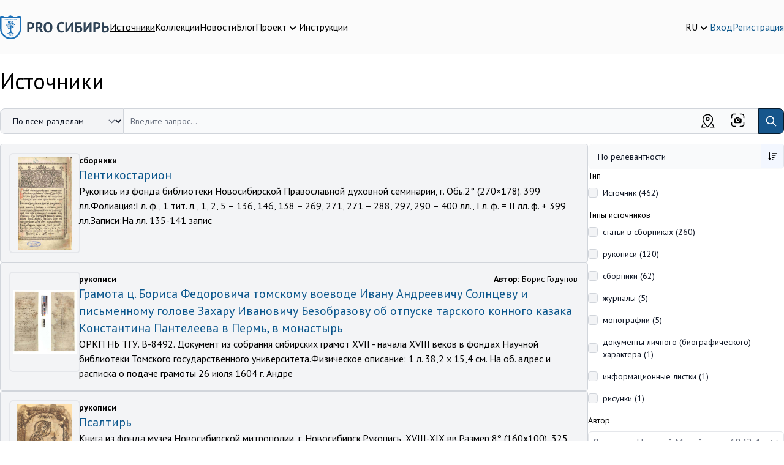

--- FILE ---
content_type: text/html; charset=UTF-8
request_url: https://prosiberia.tsu.ru/search?tags%5B0%5D=%D0%A1%D0%B8%D0%B1%D0%B8%D1%80%D1%8C&elastic_page=7&elastic_page=9
body_size: 41950
content:
<!DOCTYPE html>
<html lang="ru">
    <head>
        <!-- Yandex.Metrika counter -->
        <script type="text/javascript" >
            (function(m,e,t,r,i,k,a){m[i]=m[i]||function(){(m[i].a=m[i].a||[]).push(arguments)};
                m[i].l=1*new Date();
                for (var j = 0; j < document.scripts.length; j++) {if (document.scripts[j].src === r) { return; }}
                k=e.createElement(t),a=e.getElementsByTagName(t)[0],k.async=1,k.src=r,a.parentNode.insertBefore(k,a)})
            (window, document, "script", "https://mc.yandex.ru/metrika/tag.js", "ym");

            ym(71291557, "init", {
                clickmap:true,
                trackLinks:true,
                accurateTrackBounce:true,
                webvisor:true
            });
        </script>
        <noscript><div><img src="https://mc.yandex.ru/watch/71291557" style="position:absolute; left:-9999px;" alt="" /></div></noscript>
        <!-- /Yandex.Metrika counter -->
        <meta charset="utf-8">
        <meta name="viewport" content="width=device-width, initial-scale=1">
        <meta name="csrf-token" content="SKynm3UjbqKGMvyUlKcEUoI4HDdBpkVrjxMtsVeT">

        <title>        Источники
    </title>
        <meta name="description" content="        Источники
    ">

        <meta charset="utf-8">
<meta name="viewport" content="width=device-width, initial-scale=1">
<meta name="csrf-token" content="SKynm3UjbqKGMvyUlKcEUoI4HDdBpkVrjxMtsVeT">
<meta property="og:type" content="website">
<meta property="og:site_name" content="PRO Сибирь - Тексты. Инструменты. Сообщества.">
<meta property="og:title" content="Источники">
<meta property="og:description" content="Поиск по источникам">
<meta name="keywords" content="Поиск по источникам">

        <!-- Fonts -->
        <link rel="stylesheet" href="https://fonts.googleapis.com/css2?family=PT+Sans:ital,wght@0,400;0,700;1,400;1,700&display=swap">
        <!-- Fontawesome -->
        <link rel="stylesheet" href="https://cdnjs.cloudflare.com/ajax/libs/font-awesome/5.13.1/css/all.min.css"/>

        <link rel="icon" href="/favicon.ico">
        <link rel="icon" type="img/png" sizes="16x16" href="/favicon.png">

        <link rel="stylesheet" type="text/css" href="https://cdnjs.cloudflare.com/ajax/libs/trix/1.2.0/trix.css">
<script type="text/javascript" src="https://cdnjs.cloudflare.com/ajax/libs/trix/1.2.0/trix.js" defer></script>

<script>

addEventListener("trix-file-accept", function(event) {
    var config = laravelTrixConfig(event);

    if(
        config.hideToolbar ||
        (config.hideTools && config.hideTools.indexOf("file-tools") != -1) ||
        (config.hideButtonIcons && config.hideButtonIcons.indexOf("attach") != -1)
    ) {
        return event.preventDefault();
    }
});

addEventListener("trix-attachment-remove", function(event) {
    var config = laravelTrixConfig(event);

    var xhr = new XMLHttpRequest();

    var attachment = event.attachment.attachment.attributes.values.url.split("/").pop();

    xhr.open("DELETE", "https://prosiberia.tsu.ru/laravel-trix/attachment/:attachment".replace(':attachment',attachment), true);

    setAttachementUrlCollectorValue('attachment-' + config['id'], function(collector){
        for( var i = 0; i < collector.length; i++){
            if ( collector[i] === attachment) {
                collector.splice(i, 1);
            }
        }

        return collector;
    });

    xhr.send();
});

addEventListener("trix-attachment-add", function(event) {
    var config = laravelTrixConfig(event);

    if (event.attachment.file) {
        var attachment = event.attachment;

        config['attachment'] = attachment;

         uploadFile(config, setProgress, setAttributes, errorCallback);

        function setProgress(progress) {
            attachment.setUploadProgress(progress);
        }

        function setAttributes(attributes) {
            attachment.setAttributes(attributes);
        }

        function errorCallback(xhr,attachment){
            attachment.remove();
            alert(xhr.statusText);
        }
    }
});


function uploadFile(data, progressCallback, successCallback, errorCallback) {
    var formData = createFormData(data);
    var xhr = new XMLHttpRequest();

    xhr.open("POST", "https://prosiberia.tsu.ru/laravel-trix/attachment", true);

    xhr.upload.addEventListener("progress", function(event) {
        var progress = (event.loaded / event.total) * 100;
        progressCallback(progress);
    });

    xhr.addEventListener("load", function(event) {
        if (xhr.status >= 200 && xhr.status < 300) {
            var response = JSON.parse(xhr.response);

            setAttachementUrlCollectorValue('attachment-' + data['id'], function(collector){
                collector.push(response.url.split("/").pop())

                return collector;
            });

            successCallback({
                url : response.url,
                href: response.url
            })
        } else {
            errorCallback(xhr,data.attachment)
        }
    });

    xhr.send(formData);
}

function setAttachementUrlCollectorValue(inputId, callback){
    var attachmentCollector = document.getElementById(inputId);

    attachmentCollector.value = JSON.stringify(callback(JSON.parse(attachmentCollector.value)));
}

function createFormData(data) {
    var formData = new FormData();
    formData.append("Content-Type", data.attachment.file.type);
    formData.append("file", data.attachment.file);
    formData.append("field", data.field);
    formData.append("modelClass", data.modelClass);

    if(data.disk != undefined) {
        formData.append("disk", data.disk);
    }

    return formData;
}

function laravelTrixConfig (event) {
    return JSON.parse(event.target.getAttribute("data-config"));
}

window.onload = function() {
    var laravelTrixInstanceStyles =  document.getElementsByTagName('laravel-trix-instance-style');

    var style = document.createElement('style');
        style.type = 'text/css';

    for (var tag of laravelTrixInstanceStyles) {
        style.innerHTML += tag.textContent + ' ';
    }

    document.getElementsByTagName('head')[0].appendChild(style);
}

</script>


        <!-- Scripts -->
        <link rel="preload" as="style" href="https://prosiberia.tsu.ru/build/assets/app-df48eb8d.css" /><link rel="modulepreload" href="https://prosiberia.tsu.ru/build/assets/appNew-0e10c35d.js" /><link rel="modulepreload" href="https://prosiberia.tsu.ru/build/assets/_commonjsHelpers-de833af9.js" /><link rel="modulepreload" href="https://prosiberia.tsu.ru/build/assets/axios-28bc18a3.js" /><link rel="modulepreload" href="https://prosiberia.tsu.ru/build/assets/jquery-2e737b56.js" /><link rel="stylesheet" href="https://prosiberia.tsu.ru/build/assets/app-df48eb8d.css" /><script type="module" src="https://prosiberia.tsu.ru/build/assets/appNew-0e10c35d.js"></script>
        
        
        <!-- Styles -->
        <style >[wire\:loading], [wire\:loading\.delay], [wire\:loading\.inline-block], [wire\:loading\.inline], [wire\:loading\.block], [wire\:loading\.flex], [wire\:loading\.table], [wire\:loading\.grid], [wire\:loading\.inline-flex] {display: none;}[wire\:loading\.delay\.shortest], [wire\:loading\.delay\.shorter], [wire\:loading\.delay\.short], [wire\:loading\.delay\.long], [wire\:loading\.delay\.longer], [wire\:loading\.delay\.longest] {display:none;}[wire\:offline] {display: none;}[wire\:dirty]:not(textarea):not(input):not(select) {display: none;}input:-webkit-autofill, select:-webkit-autofill, textarea:-webkit-autofill {animation-duration: 50000s;animation-name: livewireautofill;}@keyframes livewireautofill { from {} }</style>
    </head>
    <body>
        <header class="bg-alabaster-500 py-4 md:py-6 border-b border-gray-100">
    <div class="container mx-auto flex flex-col md:flex-row gap-5 md:items-center justify-between">
        <div class="flex flex-row gap-3 md:gap-8 justify-between items-center"
             x-data="{navigationOpen: false}">
            <div>
                <a href="https://prosiberia.tsu.ru">
                    <img src="https://prosiberia.tsu.ru/assets/layouts/logos/logo.svg" alt="Про Сибирь">
                </a>
            </div>
            <template x-if="navigationOpen">
                <div class="fixed top-0 left-0 z-10 w-full h-screen bg-black/30"
                     @click="navigationOpen = !navigationOpen"></div>
            </template>

            <nav :class="{
            'hidden md:block': !navigationOpen,
            'fixed top-0 left-0 p-4 bg-white z-20 w-3/4 h-screen shadow-md overflow-y-scroll': navigationOpen
            }"
            >
                <template x-if="navigationOpen">
                    <div class="text-xl font-medium pb-4">Меню</div>
                </template>
                <ul class="flex gap-4 flex-col md:flex-row">
                                                                        <li>
                                <a class="text-black hover:text-chathams-blue-500  underline "
                                   href="/search">Источники</a>
                            </li>
                                                                                                <li>
                                <a class="text-black hover:text-chathams-blue-500 "
                                   href="/catalog">Коллекции</a>
                            </li>
                                                                                                <li>
                                <a class="text-black hover:text-chathams-blue-500 "
                                   href="/news">Новости</a>
                            </li>
                                                                                                <li>
                                <a class="text-black hover:text-chathams-blue-500 "
                                   href="/blog">Блог</a>
                            </li>
                                                                                                <li class="relative cursor-pointer" x-data="{ close: false }">
                                <div class="flex items-end gap-1" @click="close = true">
                                    <span class="hover:text-chathams-blue-500 ">
                                        Проект
                                    </span>
                                    <svg xmlns="http://www.w3.org/2000/svg" class="h-5 w-5" viewBox="0 0 20 20"
                                         fill="currentColor">
                                        <path fill-rule="evenodd"
                                              d="M5.293 7.293a1 1 0 011.414 0L10 10.586l3.293-3.293a1 1 0 111.414 1.414l-4 4a1 1 0 01-1.414 0l-4-4a1 1 0 010-1.414z"
                                              clip-rule="evenodd"/>
                                    </svg>
                                </div>
                                <ul class="z-10 origin-top-right absolute right-0 mt-2 w-48 rounded-md shadow-lg p-4 bg-white ring-1 ring-black ring-opacity-5 focus:outline-none"
                                    x-show="close" @click.outside="close = false">
                                                                            <li class="px-4 py-2">
                                            <a class="hover:text-chathams-blue-500"
                                               href="/about">О проекте</a>
                                        </li>
                                                                            <li class="px-4 py-2">
                                            <a class="hover:text-chathams-blue-500"
                                               href="/vote">Голосования</a>
                                        </li>
                                                                            <li class="px-4 py-2">
                                            <a class="hover:text-chathams-blue-500"
                                               href="/partners">Партнеры</a>
                                        </li>
                                                                            <li class="px-4 py-2">
                                            <a class="hover:text-chathams-blue-500"
                                               href="/volunteers">Волонтеры</a>
                                        </li>
                                                                    </ul>
                            </li>
                                                                                                <li>
                                <a class="text-black hover:text-chathams-blue-500 "
                                   href="/instructions">Инструкции</a>
                            </li>
                                                            </ul>
            </nav>

            <button class="flex justify-center flex-col w-6 h-8 space-y-1 flex-wrap md:hidden"
                    @click="navigationOpen = !navigationOpen">
                <span class="h-1 w-6 bg-chathams-blue rounded"></span>
                <span class="h-1 w-6 bg-chathams-blue rounded"></span>
                <span class="h-1 w-6 bg-chathams-blue rounded"></span>
            </button>

        </div>
        <div class="flex gap-5 items-center justify-between md:justify-end">
            <div class="relative cursor-pointer" x-data="{ lang: false }">
                <div class="flex items-end gap-1" @click="lang = true">
                    <span class="hover:text-chathams-blue-500">RU</span>
                    <svg xmlns="http://www.w3.org/2000/svg" class="h-5 w-5" viewBox="0 0 20 20"
                         fill="currentColor">
                        <path fill-rule="evenodd"
                              d="M5.293 7.293a1 1 0 011.414 0L10 10.586l3.293-3.293a1 1 0 111.414 1.414l-4 4a1 1 0 01-1.414 0l-4-4a1 1 0 010-1.414z"
                              clip-rule="evenodd"/>
                    </svg>
                </div>
                <ul class="z-10 origin-top-right absolute right-0 w-14 mt-2 rounded-md shadow-lg p-4 bg-white ring-1 ring-black ring-opacity-5 focus:outline-none"
                    x-show="lang" @click.outside="lang = false">
                                            <li>
                            <a href="https://prosiberia.tsu.ru/lang/en">EN</a>
                        </li>
                                            <li>
                            <a href="https://prosiberia.tsu.ru/lang/ru">RU</a>
                        </li>
                                    </ul>
            </div>

            
            <div class="flex gap-5 items-center">
                                    <a class="hover:text-chathams-blue-500" href="https://prosiberia.tsu.ru/login">Вход</a>
                    <a class="hover:text-chathams-blue-500" href="https://prosiberia.tsu.ru/register">Регистрация</a>
                            </div>
        </div>
    </div>
</header>
        <div class="container mx-auto">
        <h1 class="py-6">Источники</h1>
        <div id="searchArea">
            <div class="pb-4">
    <form id="searchQueryForm">
        <div class="md:flex relative">
            <label for="searchType" class="mb-2 text-sm font-medium text-gray-900 sr-only">
                Категория поиска
            </label>
            <select id="searchType" name="searchType"
                    class="flex-shrink-0 z-10 md:inline-flex items-center py-2.5 px-4 pr-10 md:pr-12 text-sm font-medium text-center mb-3 md:mb-0 text-gray-900 bg-gray-100 border border-gray-300 rounded-l-lg rounded-r-lg md:rounded-r-none hover:bg-gray-200 focus:ring-4 focus:outline-none focus:ring-gray-100">
                <option value="default"
                         selected >По всем разделам
                </option>
                <option value="images"
                    >По изображениям
                </option>
                <option value="map" >По карте</option>
            </select>
            <div class="relative w-full" x-data="searchPopupHint({search: ''})" x-init="init">
                <template x-if="open">
                    <div class="top-12 left-0 absolute border rounded-xl shadow bg-white w-full z-10 p-4" @click.outside="outside">
                        <template x-for="item in items">
                            <div class="mb-4">
                                <a :href="item.link">
                                    <div class="flex gap-4">
                                        <div>
                                            <img :src="item.cover" :alt="item.title" class="w-12 h-12 object-cover ">
                                        </div>
                                        <div class="flex-1">
                                            <div x-text="item.title">

                                            </div>
                                            <div>
                                                <span x-text="item.type" class="text-gray-500"></span>
                                                <span x-text="item.date" class="ml-3 text-gray-500"></span>
                                            </div>
                                        </div>
                                    </div>
                                </a>
                            </div>
                        </template>
                    </div>
                </template>
                <input type="search" id="searchQuery"
                       value=""
                       x-model="search"
                       @input.debounce.500ms="updateSearch"
                       class="block pr-36 p-2.5 w-full z-20 rounded-l-lg md:rounded-l-none text-sm text-gray-900 bg-gray-50 rounded-r-lg border-l-gray-300 md:border-l-gray-50-l-2 border border-gray-300"
                       placeholder="Введите запрос..." required autocomplete="off">
                <label class="absolute top-2 right-16 cursor-pointer">
                    <svg width="23" height="23" viewBox="0 0 23 23" fill="none" xmlns="http://www.w3.org/2000/svg">
                        <path d="M0.649902 5.30002C0.649902 4.06677 1.13981 2.88402 2.01186 2.01198C2.8839 1.13993 4.06665 0.650024 5.2999 0.650024H7.6249C7.83045 0.650024 8.02757 0.731676 8.17291 0.877017C8.31825 1.02236 8.3999 1.21948 8.3999 1.42502C8.3999 1.63057 8.31825 1.82769 8.17291 1.97303C8.02757 2.11837 7.83045 2.20002 7.6249 2.20002H5.2999C4.47773 2.20002 3.68923 2.52663 3.10787 3.10799C2.52651 3.68936 2.1999 4.47785 2.1999 5.30002V7.62502C2.1999 7.83057 2.11825 8.02769 1.97291 8.17303C1.82757 8.31837 1.63045 8.40002 1.4249 8.40002C1.21936 8.40002 1.02224 8.31837 0.876895 8.17303C0.731554 8.02769 0.649902 7.83057 0.649902 7.62502V5.30002ZM14.5999 1.42502C14.5999 1.21948 14.6816 1.02236 14.8269 0.877017C14.9722 0.731676 15.1694 0.650024 15.3749 0.650024H17.6999C18.9332 0.650024 20.1159 1.13993 20.988 2.01198C21.86 2.88402 22.3499 4.06677 22.3499 5.30002V7.62502C22.3499 7.83057 22.2683 8.02769 22.1229 8.17303C21.9776 8.31837 21.7804 8.40002 21.5749 8.40002C21.3694 8.40002 21.1722 8.31837 21.0269 8.17303C20.8816 8.02769 20.7999 7.83057 20.7999 7.62502V5.30002C20.7999 4.47785 20.4733 3.68936 19.8919 3.10799C19.3106 2.52663 18.5221 2.20002 17.6999 2.20002H15.3749C15.1694 2.20002 14.9722 2.11837 14.8269 1.97303C14.6816 1.82769 14.5999 1.63057 14.5999 1.42502ZM1.4249 14.6C1.63045 14.6 1.82757 14.6817 1.97291 14.827C2.11825 14.9724 2.1999 15.1695 2.1999 15.375V17.7C2.1999 18.5222 2.52651 19.3107 3.10787 19.8921C3.68923 20.4734 4.47773 20.8 5.2999 20.8H7.6249C7.83045 20.8 8.02757 20.8817 8.17291 21.027C8.31825 21.1724 8.3999 21.3695 8.3999 21.575C8.3999 21.7806 8.31825 21.9777 8.17291 22.123C8.02757 22.2684 7.83045 22.35 7.6249 22.35H5.2999C4.06665 22.35 2.8839 21.8601 2.01186 20.9881C1.13981 20.116 0.649902 18.9333 0.649902 17.7V15.375C0.649902 15.1695 0.731554 14.9724 0.876895 14.827C1.02224 14.6817 1.21936 14.6 1.4249 14.6ZM21.5749 14.6C21.7804 14.6 21.9776 14.6817 22.1229 14.827C22.2683 14.9724 22.3499 15.1695 22.3499 15.375V17.7C22.3499 18.9333 21.86 20.116 20.988 20.9881C20.1159 21.8601 18.9332 22.35 17.6999 22.35H15.3749C15.1694 22.35 14.9722 22.2684 14.8269 22.123C14.6816 21.9777 14.5999 21.7806 14.5999 21.575C14.5999 21.3695 14.6816 21.1724 14.8269 21.027C14.9722 20.8817 15.1694 20.8 15.3749 20.8H17.6999C18.5221 20.8 19.3106 20.4734 19.8919 19.8921C20.4733 19.3107 20.7999 18.5222 20.7999 17.7V15.375C20.7999 15.1695 20.8816 14.9724 21.0269 14.827C21.1722 14.6817 21.3694 14.6 21.5749 14.6ZM11.4999 13.05C11.911 13.05 12.3052 12.8867 12.5959 12.596C12.8866 12.3054 13.0499 11.9111 13.0499 11.5C13.0499 11.0889 12.8866 10.6947 12.5959 10.404C12.3052 10.1133 11.911 9.95002 11.4999 9.95002C11.0888 9.95002 10.6946 10.1133 10.4039 10.404C10.1132 10.6947 9.9499 11.0889 9.9499 11.5C9.9499 11.9111 10.1132 12.3054 10.4039 12.596C10.6946 12.8867 11.0888 13.05 11.4999 13.05ZM5.2999 14.6V9.95002C5.2999 9.53894 5.46321 9.14469 5.75389 8.85401C6.04457 8.56333 6.43882 8.40002 6.8499 8.40002H8.3999L9.48955 6.76477C9.63114 6.55256 9.82293 6.37856 10.0479 6.25824C10.2729 6.13792 10.524 6.07499 10.7792 6.07502H12.2207C12.4758 6.07499 12.727 6.13792 12.9519 6.25824C13.1769 6.37856 13.3687 6.55256 13.5103 6.76477L14.5999 8.40002H16.1499C16.561 8.40002 16.9552 8.56333 17.2459 8.85401C17.5366 9.14469 17.6999 9.53894 17.6999 9.95002V14.6C17.6999 15.0111 17.5366 15.4054 17.2459 15.696C16.9552 15.9867 16.561 16.15 16.1499 16.15H6.8499C6.43882 16.15 6.04457 15.9867 5.75389 15.696C5.46321 15.4054 5.2999 15.0111 5.2999 14.6ZM14.5999 11.5C14.5999 10.6779 14.2733 9.88936 13.6919 9.30799C13.1106 8.72663 12.3221 8.40002 11.4999 8.40002C10.6777 8.40002 9.88924 8.72663 9.30787 9.30799C8.72651 9.88936 8.3999 10.6779 8.3999 11.5C8.3999 12.3222 8.72651 13.1107 9.30787 13.6921C9.88924 14.2734 10.6777 14.6 11.4999 14.6C12.3221 14.6 13.1106 14.2734 13.6919 13.6921C14.2733 13.1107 14.5999 12.3222 14.5999 11.5Z" fill="black"/>
                    </svg>
                    <input type="file" name="photo" id="searchFileInput" class="hidden">
                </label>
                <div class="absolute top-2 right-28 cursor-pointer" id="showMap">
                    <svg width="25" height="25" viewBox="0 0 25 25" fill="none" xmlns="http://www.w3.org/2000/svg">
                        <path d="M19.5312 10.1562C19.5312 8.29145 18.7905 6.50302 17.4718 5.18441C16.1532 3.86579 14.3648 3.125 12.5 3.125C10.6352 3.125 8.84677 3.86579 7.52816 5.18441C6.20954 6.50302 5.46875 8.29145 5.46875 10.1562C5.46875 13.0406 7.77656 16.8 12.5 21.3031C17.2234 16.8 19.5312 13.0406 19.5312 10.1562ZM12.5 23.4375C6.77031 18.2297 3.90625 13.8016 3.90625 10.1562C3.90625 7.87705 4.81166 5.69119 6.4233 4.07955C8.03494 2.46791 10.2208 1.5625 12.5 1.5625C14.7792 1.5625 16.9651 2.46791 18.5767 4.07955C20.1883 5.69119 21.0938 7.87705 21.0938 10.1562C21.0938 13.8016 18.2297 18.2297 12.5 23.4375Z" fill="black"/>
                        <path d="M12.5 10.9375C12.9144 10.9375 13.3118 10.7729 13.6049 10.4799C13.8979 10.1868 14.0625 9.7894 14.0625 9.375C14.0625 8.9606 13.8979 8.56317 13.6049 8.27015C13.3118 7.97712 12.9144 7.8125 12.5 7.8125C12.0856 7.8125 11.6882 7.97712 11.3951 8.27015C11.1021 8.56317 10.9375 8.9606 10.9375 9.375C10.9375 9.7894 11.1021 10.1868 11.3951 10.4799C11.6882 10.7729 12.0856 10.9375 12.5 10.9375ZM12.5 12.5C11.6712 12.5 10.8763 12.1708 10.2903 11.5847C9.70424 10.9987 9.375 10.2038 9.375 9.375C9.375 8.5462 9.70424 7.75134 10.2903 7.16529C10.8763 6.57924 11.6712 6.25 12.5 6.25C13.3288 6.25 14.1237 6.57924 14.7097 7.16529C15.2958 7.75134 15.625 8.5462 15.625 9.375C15.625 10.2038 15.2958 10.9987 14.7097 11.5847C14.1237 12.1708 13.3288 12.5 12.5 12.5ZM20.9375 17.1875L23.4375 23.4375H16.4062V21.875H8.59375V23.4375H1.5625L4.0625 17.1875H20.9375ZM19.2547 17.1875H5.74531L3.87031 21.875H21.1297L19.2547 17.1875Z" fill="black"/>
                    </svg>
                </div>
                <button type="submit"
                        class="absolute h-full top-0 right-0 p-2.5 text-sm font-medium text-white bg-chathams-blue-500 rounded-r-lg border border-chathams-blue-700 hover:bg-chathams-blue-800">
                    <svg aria-hidden="true" class="w-5 h-5" fill="none" stroke="currentColor" viewBox="0 0 24 24"
                         xmlns="http://www.w3.org/2000/svg">
                        <path stroke-linecap="round" stroke-linejoin="round" stroke-width="2"
                              d="M21 21l-6-6m2-5a7 7 0 11-14 0 7 7 0 0114 0z"></path>
                    </svg>
                    <span class="sr-only">Поиск</span>
                </button>
            </div>
        </div>
    </form>

</div>

<div class="flex flex-col md:flex-row gap-4">

            <div class="md:w-3/4 flex flex-col gap-4">
                                                <div class="flex gap-4 border border-gray-300 bg-gray-100 p-4 rounded items-start">
                        <div>
                            <a class="" href="https://prosiberia.tsu.ru/catalog/1/163682">
                                <img class="p-1 w-32 h-40 object-contain rounded ring-2 ring-gray-200 dark:ring-gray-500"
                                     src="https://prosiberia.tsu.ru/storage/215218/HvHgh8jDshmWE9t9whnpIaZ4c2P3M1vmJ1S815Gb_450.jpg" alt="">
                            </a>
                        </div>
                        <div class="w-full flex flex-col gap-2">
                            <div class="flex flex-col md:flex-row gap-2 justify-between text-sm">
                                                                                                            <div>
                                                                                            <b>сборники </b>
                                                                                    </div>
                                                                                                                                                                </div>
                            <div class="text-xl">
                                <a class="hover:text-chathams-blue-500" href="https://prosiberia.tsu.ru/catalog/1/163682">
                                                                            Пентикостарион
                                                                    </a>
                            </div>

                                                            <div>
                                                                            Рукопись из фонда библиотеки Новосибирской Православной духовной семинарии, г. Обь.2° (270×178). 399 лл.Фолиация:I л. ф., 1 тит. л., 1, 2, 5 – 136, 146, 138 – 269, 271, 271 – 288, 297, 290 – 400 лл., I л. ф. = II лл. ф. + 399 лл.Записи:На лл. 135-141 запис
                                                                    </div>
                                                        
                                                                                        
                                                    </div>
                    </div>
                                    <div class="flex gap-4 border border-gray-300 bg-gray-100 p-4 rounded items-start">
                        <div>
                            <a class="" href="https://prosiberia.tsu.ru/catalog/181/408">
                                <img class="p-1 w-32 h-40 object-contain rounded ring-2 ring-gray-200 dark:ring-gray-500"
                                     src="https://prosiberia.tsu.ru/storage/795/ZfaftBXqnxX4JKiAMZvoKTruFaq3Xyv8rBlbs5hF_400.jpg" alt="">
                            </a>
                        </div>
                        <div class="w-full flex flex-col gap-2">
                            <div class="flex flex-col md:flex-row gap-2 justify-between text-sm">
                                                                                                            <div>
                                                                                            <b>рукописи </b>
                                                                                    </div>
                                                                                                                                                                        <div>
                                        <b>Автор:</b>

                                                                                    Борис Годунов
                                                                            </div>
                                                            </div>
                            <div class="text-xl">
                                <a class="hover:text-chathams-blue-500" href="https://prosiberia.tsu.ru/catalog/181/408">
                                                                            Грамота ц. Бориса Федоровича томскому воеводе Ивану Андреевичу Солнцеву и письменному голове Захару Ивановичу Безобразову об отпуске тарского конного казака Константина Пантелеева в Пермь, в монастырь
                                                                    </a>
                            </div>

                                                            <div>
                                                                            ОРКП НБ ТГУ. В-8492. Документ из собрания сибирских грамот XVII - начала XVIII веков в фондах Научной библиотеки Томского государственного университета.Физическое описание: 1 л. 38,2 х 15,4 см. На об. адрес и расписка о подаче грамоты 26 июля 1604 г. Андре
                                                                    </div>
                                                        
                                                                                        
                                                    </div>
                    </div>
                                    <div class="flex gap-4 border border-gray-300 bg-gray-100 p-4 rounded items-start">
                        <div>
                            <a class="" href="https://prosiberia.tsu.ru/catalog/1/163684">
                                <img class="p-1 w-32 h-40 object-contain rounded ring-2 ring-gray-200 dark:ring-gray-500"
                                     src="https://prosiberia.tsu.ru/storage/215219/LkYe6zXtBQH81JVCN74g3pmcLHcTgOJNpwObh4ig_450.jpg" alt="">
                            </a>
                        </div>
                        <div class="w-full flex flex-col gap-2">
                            <div class="flex flex-col md:flex-row gap-2 justify-between text-sm">
                                                                                                            <div>
                                                                                            <b>рукописи </b>
                                                                                    </div>
                                                                                                                                                                </div>
                            <div class="text-xl">
                                <a class="hover:text-chathams-blue-500" href="https://prosiberia.tsu.ru/catalog/1/163684">
                                                                            Псалтирь
                                                                    </a>
                            </div>

                                                            <div>
                                                                            Книга из фонда музея Новосибирской митрополии, г. Новосибирск.Рукопись, XVIII-XIX вв.Размер:8º (160х100), 325 лл.Фолиация:[II л. ф.][1-35]; [1]; 2-11; [12-13]; 14-48; [49]; 50-61; [1-17]; 62-85; [86]; 87-122; [123]; 124; 127-128; [129]; 130-134; [135]; 136
                                                                    </div>
                                                        
                                                                                        
                                                    </div>
                    </div>
                                    <div class="flex gap-4 border border-gray-300 bg-gray-100 p-4 rounded items-start">
                        <div>
                            <a class="" href="https://prosiberia.tsu.ru/catalog/49/3">
                                <img class="p-1 w-32 h-40 object-contain rounded ring-2 ring-gray-200 dark:ring-gray-500"
                                     src="https://prosiberia.tsu.ru/storage/29/JLU1ZF55cii5H4iECQDe7VVOEfVhA871Js7cIzeL_450.jpg" alt="">
                            </a>
                        </div>
                        <div class="w-full flex flex-col gap-2">
                            <div class="flex flex-col md:flex-row gap-2 justify-between text-sm">
                                                                                                            <div>
                                                                                            <b>рукописи </b>
                                                                                    </div>
                                                                                                                                                                        <div>
                                        <b>Автор:</b>

                                                                                    Новицкий Григорий Ильич
                                                                            </div>
                                                            </div>
                            <div class="text-xl">
                                <a class="hover:text-chathams-blue-500" href="https://prosiberia.tsu.ru/catalog/49/3">
                                                                            Краткое описание о народе остяцком
                                                                    </a>
                            </div>

                                                            <div>
                                                                            Физическое описание: Размер блока 20,0х15,7 см, переплета 21,0х16,7 см. Листов: 14 – 254=98. Пагинация лицевая, в правом верхнем углу, до л. 9 арабская (1-9), далее славянская (1-89). КустодыФилиграни: Герб Амстердама / AG. Сходную см. Клепиков I, №885. – 
                                                                    </div>
                                                        
                                                                                        
                                                    </div>
                    </div>
                                    <div class="flex gap-4 border border-gray-300 bg-gray-100 p-4 rounded items-start">
                        <div>
                            <a class="" href="https://prosiberia.tsu.ru/catalog/1/157683">
                                <img class="p-1 w-32 h-40 object-contain rounded ring-2 ring-gray-200 dark:ring-gray-500"
                                     src="https://prosiberia.tsu.ru/storage/207980/SumzoYE8dGszjhRdaxgVIFFdSjIZjJq3pf6MDYVE_450.jpg" alt="">
                            </a>
                        </div>
                        <div class="w-full flex flex-col gap-2">
                            <div class="flex flex-col md:flex-row gap-2 justify-between text-sm">
                                                                                                            <div>
                                                                                            <b>сборники </b>
                                                                                    </div>
                                                                                                                                                                </div>
                            <div class="text-xl">
                                <a class="hover:text-chathams-blue-500" href="https://prosiberia.tsu.ru/catalog/1/157683">
                                                                            Требник
                                                                    </a>
                            </div>

                                                            <div>
                                                                            Книга из фонда библиотеки Новосибирской Православной духовной семинарии, г. Обь.Издана в типографии обители Свято-Троицкой Илиинской Черниговской при архимандрите Ираклии, 7257 (1749). Размер:8° (125×80)Каменева, 98Фолиация:&amp;nbsp;Титульный лист, 2–43, [44]
                                                                    </div>
                                                        
                                                                                        
                                                    </div>
                    </div>
                                    <div class="flex gap-4 border border-gray-300 bg-gray-100 p-4 rounded items-start">
                        <div>
                            <a class="" href="https://prosiberia.tsu.ru/catalog/1/157682">
                                <img class="p-1 w-32 h-40 object-contain rounded ring-2 ring-gray-200 dark:ring-gray-500"
                                     src="https://prosiberia.tsu.ru/storage/207979/fHuZnHj5C9Cj0GnbrnBvFYjTjB40LhvMS0HAL0DT_450.jpg" alt="">
                            </a>
                        </div>
                        <div class="w-full flex flex-col gap-2">
                            <div class="flex flex-col md:flex-row gap-2 justify-between text-sm">
                                                                                                            <div>
                                                                                            <b>сборники </b>
                                                                                    </div>
                                                                                                                                                                </div>
                            <div class="text-xl">
                                <a class="hover:text-chathams-blue-500" href="https://prosiberia.tsu.ru/catalog/1/157682">
                                                                            Служебник
                                                                    </a>
                            </div>

                                                            <div>
                                                                            Книга из фонда библиотеки Новосибирской Православной духовной семинарии, г. Обь.Размер:4° (186×160). 303 лл.Шрифт:17 строк, 10 строк = 83 мм. Ширина набора: 118 мм (125 мм с рамкой). Набор в рамке, кустоды.Имеются знаки печатников.Фолиация:II лл. ф., тит. 
                                                                    </div>
                                                        
                                                                                        
                                                    </div>
                    </div>
                                    <div class="flex gap-4 border border-gray-300 bg-gray-100 p-4 rounded items-start">
                        <div>
                            <a class="" href="https://prosiberia.tsu.ru/catalog/1/157684">
                                <img class="p-1 w-32 h-40 object-contain rounded ring-2 ring-gray-200 dark:ring-gray-500"
                                     src="https://prosiberia.tsu.ru/storage/207981/9AxbvmdRNWKiIRxH50bgrhdG35nEYU5ZQlLrFoWt_450.jpg" alt="">
                            </a>
                        </div>
                        <div class="w-full flex flex-col gap-2">
                            <div class="flex flex-col md:flex-row gap-2 justify-between text-sm">
                                                                                                            <div>
                                                                                            <b>сборники </b>
                                                                                    </div>
                                                                                                                                                                        <div>
                                        <b>Автор:</b>

                                                                                    Исаия (Копинский)
                                                                            </div>
                                                            </div>
                            <div class="text-xl">
                                <a class="hover:text-chathams-blue-500" href="https://prosiberia.tsu.ru/catalog/1/157684">
                                                                            Алфавит духовный
                                                                    </a>
                            </div>

                                                            <div>
                                                                            Книга из фонда библиотеки Новосибирской Православной духовной семинарии, г. Обь.Гусева, 457.Размер:8° (155×100). 190 лл.Шрифт:19 строк; 10 строк = 55 мм. Ширина набора: 76 мм. Кустоды.Фолиация:&amp;nbsp;I л. ф., [1–4], 1–79, 81–187, II лл. ф. = 190 лл. + III л
                                                                    </div>
                                                        
                                                                                        
                                                    </div>
                    </div>
                                    <div class="flex gap-4 border border-gray-300 bg-gray-100 p-4 rounded items-start">
                        <div>
                            <a class="" href="https://prosiberia.tsu.ru/catalog/1/157685">
                                <img class="p-1 w-32 h-40 object-contain rounded ring-2 ring-gray-200 dark:ring-gray-500"
                                     src="https://prosiberia.tsu.ru/storage/207982/LFn8ZsiXXGBToBVurYtHRX5xM3wLwWHZg4Gch3Nd_450.jpg" alt="">
                            </a>
                        </div>
                        <div class="w-full flex flex-col gap-2">
                            <div class="flex flex-col md:flex-row gap-2 justify-between text-sm">
                                                                                                            <div>
                                                                                            <b>сборники </b>
                                                                                    </div>
                                                                                                                                                                        <div>
                                        <b>Автор:</b>

                                                                                    Исаия (Копинский)
                                                                            </div>
                                                            </div>
                            <div class="text-xl">
                                <a class="hover:text-chathams-blue-500" href="https://prosiberia.tsu.ru/catalog/1/157685">
                                                                            Алфавит духовный
                                                                    </a>
                            </div>

                                                            <div>
                                                                            Книга из фонда библиотеки Новосибирской Православной духовной семинарии, г. Обь.Размер:8° (165×100). 179 лл.Запаско, Исаевич, 3630; Петров, Бирюк, Золотарь, 1174.Шрифт: 20 строк, 10 строк = 59 мм; 24 строки, 10 строк = 52 мм. Ширина набора: 70 мм.Буквенные
                                                                    </div>
                                                        
                                                                                        
                                                    </div>
                    </div>
                                    <div class="flex gap-4 border border-gray-300 bg-gray-100 p-4 rounded items-start">
                        <div>
                            <a class="" href="https://prosiberia.tsu.ru/catalog/1/163681">
                                <img class="p-1 w-32 h-40 object-contain rounded ring-2 ring-gray-200 dark:ring-gray-500"
                                     src="https://prosiberia.tsu.ru/storage/215217/xlfr1s06vyCOVwadW4fmMp3zlqyFPuwugqu4LDJD_450.jpg" alt="">
                            </a>
                        </div>
                        <div class="w-full flex flex-col gap-2">
                            <div class="flex flex-col md:flex-row gap-2 justify-between text-sm">
                                                                                                            <div>
                                                                                            <b>рукописи </b>
                                                                                    </div>
                                                                                                                                                                </div>
                            <div class="text-xl">
                                <a class="hover:text-chathams-blue-500" href="https://prosiberia.tsu.ru/catalog/1/163681">
                                                                            Святцы с канонами
                                                                    </a>
                            </div>

                                                            <div>
                                                                            Книга принадлежит музею Новосибирской епархии, г. Новосибирск.Размер:16º (165x95), 293 лл.Фолиация:I л.ф.; [3], 4-32; [1-2], 1-96; [1-2]; 97-109; 111-118; 120-121; 123-136; 94; [95]; [1-2]; 1-60; [1-3]; 1-9; [10]; 10-13; [14]; [1-3]; 1-17; [1-2]; 1-21; [22
                                                                    </div>
                                                        
                                                                                        
                                                    </div>
                    </div>
                                    <div class="flex gap-4 border border-gray-300 bg-gray-100 p-4 rounded items-start">
                        <div>
                            <a class="" href="https://prosiberia.tsu.ru/catalog/49/163680">
                                <img class="p-1 w-32 h-40 object-contain rounded ring-2 ring-gray-200 dark:ring-gray-500"
                                     src="https://prosiberia.tsu.ru/storage/215215/FrKQFl7Ws3zwpwViBFLY9b9BB7Cj6sJBU8vLIxI5_450.jpg" alt="">
                            </a>
                        </div>
                        <div class="w-full flex flex-col gap-2">
                            <div class="flex flex-col md:flex-row gap-2 justify-between text-sm">
                                                                                                            <div>
                                                                                            <b>рукописи </b>
                                                                                    </div>
                                                                                                                                                                </div>
                            <div class="text-xl">
                                <a class="hover:text-chathams-blue-500" href="https://prosiberia.tsu.ru/catalog/49/163680">
                                                                            Минея праздничная
                                                                    </a>
                            </div>

                                                            <div>
                                                                            Книга из фонда музея Новосибирской митрополии, г. Новосибирск.Размер:4° (175х212).&amp;nbsp;&amp;nbsp;Фолиация:&amp;nbsp;Отсутствует. [203] + 4&amp;nbsp; нн. лл. = 207 лл.&amp;nbsp;Сигнатуры:[а]8+[в]8+г8+д8+е8+ѕ8+з8+и8+ѳ8+і8+аі8+ві8+гі8+ді8+еі8+ѕі8+зі8+иі8+ѳі8+к8+ка8+кв8+кг8+
                                                                    </div>
                                                        
                                                                                        
                                                    </div>
                    </div>
                                                    <div class="py-6">
                        <nav role="navigation" aria-label="Навигация" class="flex items-center justify-between">
        <div class="flex justify-between flex-1 sm:hidden">
                            <span class="relative inline-flex items-center px-4 py-2 text-sm font-medium text-gray-500 bg-white border border-gray-300 cursor-default leading-5 rounded-md">
                    Предыдущий
                </span>
            
                            <a href="https://prosiberia.tsu.ru/search?tags%5B0%5D=%D0%A1%D0%B8%D0%B1%D0%B8%D1%80%D1%8C&amp;elastic_page=9&amp;elastic_page=2" class="relative inline-flex items-center px-4 py-2 ml-3 text-sm font-medium text-gray-700 bg-white border border-gray-300 leading-5 rounded-md hover:text-gray-500 focus:outline-none focus:ring ring-gray-300 focus:border-blue-300 active:bg-gray-100 active:text-gray-700 transition ease-in-out duration-150">
                    Следующий
                </a>
                    </div>

        <div class="hidden sm:flex-1 sm:flex sm:items-center sm:justify-between">
            <div>
                <p class="text-sm text-gray-700 leading-5">
                    Показано с
                                            <span class="font-medium">1</span>
                        по
                        <span class="font-medium">10</span>
                                        из
                    <span class="font-medium">462</span>
                    результатов
                </p>
            </div>

            <div>
                <span class="relative z-0 inline-flex shadow-sm rounded-md">
                    
                                            <span aria-disabled="true" aria-label="&amp;laquo; Previous">
                            <span class="relative inline-flex items-center px-2 py-2 text-sm font-medium text-gray-500 bg-white border border-gray-300 cursor-default rounded-l-md leading-5" aria-hidden="true">
                                <svg class="w-5 h-5" fill="currentColor" viewBox="0 0 20 20">
                                    <path fill-rule="evenodd" d="M12.707 5.293a1 1 0 010 1.414L9.414 10l3.293 3.293a1 1 0 01-1.414 1.414l-4-4a1 1 0 010-1.414l4-4a1 1 0 011.414 0z" clip-rule="evenodd" />
                                </svg>
                            </span>
                        </span>
                    
                    
                                            
                        
                        
                                                                                                                        <span aria-current="page">
                                        <span class="relative inline-flex items-center px-4 py-2 -ml-px text-sm font-medium text-gray-500 bg-white border border-gray-300 cursor-default leading-5">1</span>
                                    </span>
                                                                                                                                <a href="https://prosiberia.tsu.ru/search?tags%5B0%5D=%D0%A1%D0%B8%D0%B1%D0%B8%D1%80%D1%8C&amp;elastic_page=9&amp;elastic_page=2" class="relative inline-flex items-center px-4 py-2 -ml-px text-sm font-medium text-gray-700 bg-white border border-gray-300 leading-5 hover:text-gray-500 focus:z-10 focus:outline-none focus:ring ring-gray-300 focus:border-blue-300 active:bg-gray-100 active:text-gray-700 transition ease-in-out duration-150" aria-label="Перейти к 2-й странице">
                                        2
                                    </a>
                                                                                                                                <a href="https://prosiberia.tsu.ru/search?tags%5B0%5D=%D0%A1%D0%B8%D0%B1%D0%B8%D1%80%D1%8C&amp;elastic_page=9&amp;elastic_page=3" class="relative inline-flex items-center px-4 py-2 -ml-px text-sm font-medium text-gray-700 bg-white border border-gray-300 leading-5 hover:text-gray-500 focus:z-10 focus:outline-none focus:ring ring-gray-300 focus:border-blue-300 active:bg-gray-100 active:text-gray-700 transition ease-in-out duration-150" aria-label="Перейти к 3-й странице">
                                        3
                                    </a>
                                                                                                                                <a href="https://prosiberia.tsu.ru/search?tags%5B0%5D=%D0%A1%D0%B8%D0%B1%D0%B8%D1%80%D1%8C&amp;elastic_page=9&amp;elastic_page=4" class="relative inline-flex items-center px-4 py-2 -ml-px text-sm font-medium text-gray-700 bg-white border border-gray-300 leading-5 hover:text-gray-500 focus:z-10 focus:outline-none focus:ring ring-gray-300 focus:border-blue-300 active:bg-gray-100 active:text-gray-700 transition ease-in-out duration-150" aria-label="Перейти к 4-й странице">
                                        4
                                    </a>
                                                                                                                                <a href="https://prosiberia.tsu.ru/search?tags%5B0%5D=%D0%A1%D0%B8%D0%B1%D0%B8%D1%80%D1%8C&amp;elastic_page=9&amp;elastic_page=5" class="relative inline-flex items-center px-4 py-2 -ml-px text-sm font-medium text-gray-700 bg-white border border-gray-300 leading-5 hover:text-gray-500 focus:z-10 focus:outline-none focus:ring ring-gray-300 focus:border-blue-300 active:bg-gray-100 active:text-gray-700 transition ease-in-out duration-150" aria-label="Перейти к 5-й странице">
                                        5
                                    </a>
                                                                                                                                <a href="https://prosiberia.tsu.ru/search?tags%5B0%5D=%D0%A1%D0%B8%D0%B1%D0%B8%D1%80%D1%8C&amp;elastic_page=9&amp;elastic_page=6" class="relative inline-flex items-center px-4 py-2 -ml-px text-sm font-medium text-gray-700 bg-white border border-gray-300 leading-5 hover:text-gray-500 focus:z-10 focus:outline-none focus:ring ring-gray-300 focus:border-blue-300 active:bg-gray-100 active:text-gray-700 transition ease-in-out duration-150" aria-label="Перейти к 6-й странице">
                                        6
                                    </a>
                                                                                                                                <a href="https://prosiberia.tsu.ru/search?tags%5B0%5D=%D0%A1%D0%B8%D0%B1%D0%B8%D1%80%D1%8C&amp;elastic_page=9&amp;elastic_page=7" class="relative inline-flex items-center px-4 py-2 -ml-px text-sm font-medium text-gray-700 bg-white border border-gray-300 leading-5 hover:text-gray-500 focus:z-10 focus:outline-none focus:ring ring-gray-300 focus:border-blue-300 active:bg-gray-100 active:text-gray-700 transition ease-in-out duration-150" aria-label="Перейти к 7-й странице">
                                        7
                                    </a>
                                                                                                                                <a href="https://prosiberia.tsu.ru/search?tags%5B0%5D=%D0%A1%D0%B8%D0%B1%D0%B8%D1%80%D1%8C&amp;elastic_page=9&amp;elastic_page=8" class="relative inline-flex items-center px-4 py-2 -ml-px text-sm font-medium text-gray-700 bg-white border border-gray-300 leading-5 hover:text-gray-500 focus:z-10 focus:outline-none focus:ring ring-gray-300 focus:border-blue-300 active:bg-gray-100 active:text-gray-700 transition ease-in-out duration-150" aria-label="Перейти к 8-й странице">
                                        8
                                    </a>
                                                                                                                                <a href="https://prosiberia.tsu.ru/search?tags%5B0%5D=%D0%A1%D0%B8%D0%B1%D0%B8%D1%80%D1%8C&amp;elastic_page=9&amp;elastic_page=9" class="relative inline-flex items-center px-4 py-2 -ml-px text-sm font-medium text-gray-700 bg-white border border-gray-300 leading-5 hover:text-gray-500 focus:z-10 focus:outline-none focus:ring ring-gray-300 focus:border-blue-300 active:bg-gray-100 active:text-gray-700 transition ease-in-out duration-150" aria-label="Перейти к 9-й странице">
                                        9
                                    </a>
                                                                                                                                <a href="https://prosiberia.tsu.ru/search?tags%5B0%5D=%D0%A1%D0%B8%D0%B1%D0%B8%D1%80%D1%8C&amp;elastic_page=9&amp;elastic_page=10" class="relative inline-flex items-center px-4 py-2 -ml-px text-sm font-medium text-gray-700 bg-white border border-gray-300 leading-5 hover:text-gray-500 focus:z-10 focus:outline-none focus:ring ring-gray-300 focus:border-blue-300 active:bg-gray-100 active:text-gray-700 transition ease-in-out duration-150" aria-label="Перейти к 10-й странице">
                                        10
                                    </a>
                                                                                                                                
                                                    <span aria-disabled="true">
                                <span class="relative inline-flex items-center px-4 py-2 -ml-px text-sm font-medium text-gray-700 bg-white border border-gray-300 cursor-default leading-5">...</span>
                            </span>
                        
                        
                                                                    
                        
                        
                                                                                                                        <a href="https://prosiberia.tsu.ru/search?tags%5B0%5D=%D0%A1%D0%B8%D0%B1%D0%B8%D1%80%D1%8C&amp;elastic_page=9&amp;elastic_page=46" class="relative inline-flex items-center px-4 py-2 -ml-px text-sm font-medium text-gray-700 bg-white border border-gray-300 leading-5 hover:text-gray-500 focus:z-10 focus:outline-none focus:ring ring-gray-300 focus:border-blue-300 active:bg-gray-100 active:text-gray-700 transition ease-in-out duration-150" aria-label="Перейти к 46-й странице">
                                        46
                                    </a>
                                                                                                                                <a href="https://prosiberia.tsu.ru/search?tags%5B0%5D=%D0%A1%D0%B8%D0%B1%D0%B8%D1%80%D1%8C&amp;elastic_page=9&amp;elastic_page=47" class="relative inline-flex items-center px-4 py-2 -ml-px text-sm font-medium text-gray-700 bg-white border border-gray-300 leading-5 hover:text-gray-500 focus:z-10 focus:outline-none focus:ring ring-gray-300 focus:border-blue-300 active:bg-gray-100 active:text-gray-700 transition ease-in-out duration-150" aria-label="Перейти к 47-й странице">
                                        47
                                    </a>
                                                                                                        
                    
                                            <a href="https://prosiberia.tsu.ru/search?tags%5B0%5D=%D0%A1%D0%B8%D0%B1%D0%B8%D1%80%D1%8C&amp;elastic_page=9&amp;elastic_page=2" rel="next" class="relative inline-flex items-center px-2 py-2 -ml-px text-sm font-medium text-gray-500 bg-white border border-gray-300 rounded-r-md leading-5 hover:text-gray-400 focus:z-10 focus:outline-none focus:ring ring-gray-300 focus:border-blue-300 active:bg-gray-100 active:text-gray-500 transition ease-in-out duration-150" aria-label="Next &amp;raquo;">
                            <svg class="w-5 h-5" fill="currentColor" viewBox="0 0 20 20">
                                <path fill-rule="evenodd" d="M7.293 14.707a1 1 0 010-1.414L10.586 10 7.293 6.707a1 1 0 011.414-1.414l4 4a1 1 0 010 1.414l-4 4a1 1 0 01-1.414 0z" clip-rule="evenodd" />
                            </svg>
                        </a>
                                    </span>
            </div>
        </div>
    </nav>

                    </div>
                                    </div>
    
    <div class="md:w-1/4">
        <form action="https://prosiberia.tsu.ru/search/get" id="searchArea-form">
                                    <div class="flex flex-col gap-4">
                                    <div>
                        <div class="flex">
    <label for="sort" class="mb-2 text-sm font-medium text-gray-900 sr-only">Сортировка</label>
    <div class="relative w-full">
        <select id="sort" name="sort" onchange="$(this).closest('form').trigger('submit')"
                class="block p-2.5 pr-12 w-full z-20 text-sm text-gray-900 bg-gray-50 rounded-lg border-gray-50 border-l-2 border border-gray-300">
            <option value="default"
                                    >По релевантности</option>
                            <option value="updated_at"
                                    >По дате обновления</option>
                            <option value="uploaded_at"
                                    >По дате загрузки</option>
                            <option value="date"
                                    >По дате издания</option>
                            <option value="title"
                                    >По наименованию</option>
        </select>
        <div class="absolute top-0 right-0 text-sm rounded-r-lg">
            <label>
                <img
                                                    src="/assets/svg/sort-icon-desc.svg"
                        title="Сортировать по возрастанию"
                        alt="Сортировать по возрастанию"
                                        >
                <input type="checkbox"
                       class="hidden"
                       name="desc"
                       value="1"
                       onchange="$(this).closest('form').trigger('submit')"
                                                  checked
                                       >
            </label>

        </div>
    </div>
</div>
                    </div>
                                                <div>
                                                                        <label class="block mb-2 text-sm" for="type">
                                Тип                            </label>
                                                                                                <div class="flex items-center mb-4">
                                        <input id="type0"
                                               name="type[]"
                                               type="checkbox"
                                               value="source"
                                                                                              class="w-4 h-4 text-blue-600 bg-gray-100 rounded border-gray-300 focus:ring-blue-500 focus:ring-2">
                                        <label for="type0"
                                               class="ml-2 text-sm font-medium text-gray-900">
                                                                                            Источник
                                            
                                            (462)
                                        </label>
                                    </div>
                                                                                                                                                            <label class="block mb-2 text-sm" for="types">
                                Типы источников                            </label>
                                                                                                <div class="flex items-center mb-4">
                                        <input id="types0"
                                               name="types[]"
                                               type="checkbox"
                                               value="статьи в сборниках"
                                                                                              class="w-4 h-4 text-blue-600 bg-gray-100 rounded border-gray-300 focus:ring-blue-500 focus:ring-2">
                                        <label for="types0"
                                               class="ml-2 text-sm font-medium text-gray-900">
                                                                                            статьи в сборниках
                                            
                                            (260)
                                        </label>
                                    </div>
                                                                    <div class="flex items-center mb-4">
                                        <input id="types1"
                                               name="types[]"
                                               type="checkbox"
                                               value="рукописи"
                                                                                              class="w-4 h-4 text-blue-600 bg-gray-100 rounded border-gray-300 focus:ring-blue-500 focus:ring-2">
                                        <label for="types1"
                                               class="ml-2 text-sm font-medium text-gray-900">
                                                                                            рукописи
                                            
                                            (120)
                                        </label>
                                    </div>
                                                                    <div class="flex items-center mb-4">
                                        <input id="types2"
                                               name="types[]"
                                               type="checkbox"
                                               value="сборники"
                                                                                              class="w-4 h-4 text-blue-600 bg-gray-100 rounded border-gray-300 focus:ring-blue-500 focus:ring-2">
                                        <label for="types2"
                                               class="ml-2 text-sm font-medium text-gray-900">
                                                                                            сборники
                                            
                                            (62)
                                        </label>
                                    </div>
                                                                    <div class="flex items-center mb-4">
                                        <input id="types3"
                                               name="types[]"
                                               type="checkbox"
                                               value="журналы"
                                                                                              class="w-4 h-4 text-blue-600 bg-gray-100 rounded border-gray-300 focus:ring-blue-500 focus:ring-2">
                                        <label for="types3"
                                               class="ml-2 text-sm font-medium text-gray-900">
                                                                                            журналы
                                            
                                            (5)
                                        </label>
                                    </div>
                                                                    <div class="flex items-center mb-4">
                                        <input id="types4"
                                               name="types[]"
                                               type="checkbox"
                                               value="монографии"
                                                                                              class="w-4 h-4 text-blue-600 bg-gray-100 rounded border-gray-300 focus:ring-blue-500 focus:ring-2">
                                        <label for="types4"
                                               class="ml-2 text-sm font-medium text-gray-900">
                                                                                            монографии
                                            
                                            (5)
                                        </label>
                                    </div>
                                                                    <div class="flex items-center mb-4">
                                        <input id="types5"
                                               name="types[]"
                                               type="checkbox"
                                               value="документы личного (биографического) характера"
                                                                                              class="w-4 h-4 text-blue-600 bg-gray-100 rounded border-gray-300 focus:ring-blue-500 focus:ring-2">
                                        <label for="types5"
                                               class="ml-2 text-sm font-medium text-gray-900">
                                                                                            документы личного (биографического) характера
                                            
                                            (1)
                                        </label>
                                    </div>
                                                                    <div class="flex items-center mb-4">
                                        <input id="types6"
                                               name="types[]"
                                               type="checkbox"
                                               value="информационные листки"
                                                                                              class="w-4 h-4 text-blue-600 bg-gray-100 rounded border-gray-300 focus:ring-blue-500 focus:ring-2">
                                        <label for="types6"
                                               class="ml-2 text-sm font-medium text-gray-900">
                                                                                            информационные листки
                                            
                                            (1)
                                        </label>
                                    </div>
                                                                    <div class="flex items-center mb-4">
                                        <input id="types7"
                                               name="types[]"
                                               type="checkbox"
                                               value="рисунки"
                                                                                              class="w-4 h-4 text-blue-600 bg-gray-100 rounded border-gray-300 focus:ring-blue-500 focus:ring-2">
                                        <label for="types7"
                                               class="ml-2 text-sm font-medium text-gray-900">
                                                                                            рисунки
                                            
                                            (1)
                                        </label>
                                    </div>
                                                                                                                                                            <label class="block mb-2 text-sm" for="creator">
                                Автор                            </label>
                                                            <div class="w-full mb-4" x-data="alpineMuliSelect(
    {
        selected: [],
        elementId:'creator'
    }
)">
    <select class="hidden" id="creator" multiple>
                                    <option value="Ядринцев Николай Михайлович 1842-1894"
                        id="0"
                                                data-search="Ядринцев Николай Михайлович 1842-1894">
                                            Ядринцев Николай Михайлович 1842-1894
                                                                (67)
                                    </option>
                                                <option value="Морякина Валентина Андреевна"
                        id="1"
                                                data-search="Морякина Валентина Андреевна">
                                            Морякина Валентина Андреевна
                                                                (19)
                                    </option>
                                                <option value="Абрамов Николай Алексеевич"
                        id="2"
                                                data-search="Абрамов Николай Алексеевич">
                                            Абрамов Николай Алексеевич
                                                                (10)
                                    </option>
                                                <option value="Ядринцев Николай Михайлович"
                        id="3"
                                                data-search="Ядринцев Николай Михайлович">
                                            Ядринцев Николай Михайлович
                                                                (9)
                                    </option>
                                                <option value="Ядринцева Аделаида Федоровна 1854-1888"
                        id="4"
                                                data-search="Ядринцева Аделаида Федоровна 1854-1888">
                                            Ядринцева Аделаида Федоровна 1854-1888
                                                                (9)
                                    </option>
                                                <option value="Костров Николай Алексеевич"
                        id="5"
                                                data-search="Костров Николай Алексеевич">
                                            Костров Николай Алексеевич
                                                                (8)
                                    </option>
                                                <option value="Разгон Израиль Менделевич"
                        id="6"
                                                data-search="Разгон Израиль Менделевич">
                                            Разгон Израиль Менделевич
                                                                (5)
                                    </option>
                                                <option value="Бунтин Александр Павлович"
                        id="7"
                                                data-search="Бунтин Александр Павлович">
                                            Бунтин Александр Павлович
                                                                (4)
                                    </option>
                                                <option value="Макаров Василий Тимофеевич"
                        id="8"
                                                data-search="Макаров Василий Тимофеевич">
                                            Макаров Василий Тимофеевич
                                                                (4)
                                    </option>
                                                <option value="Сулоцкий Александр Иванович"
                        id="9"
                                                data-search="Сулоцкий Александр Иванович">
                                            Сулоцкий Александр Иванович
                                                                (4)
                                    </option>
                                                <option value="Флоринский Василий Маркович"
                        id="10"
                                                data-search="Флоринский Василий Маркович">
                                            Флоринский Василий Маркович
                                                                (4)
                                    </option>
                                                <option value="Кузнецов"
                        id="11"
                                                data-search="Кузнецов">
                                            Кузнецов
                                                                (3)
                                    </option>
                                                <option value="Лавров Николай Николаевич"
                        id="12"
                                                data-search="Лавров Николай Николаевич">
                                            Лавров Николай Николаевич
                                                                (3)
                                    </option>
                                                <option value="Макарий Глухарев Михаил Яковлевич"
                        id="13"
                                                data-search="Макарий Глухарев Михаил Яковлевич">
                                            Макарий Глухарев Михаил Яковлевич
                                                                (3)
                                    </option>
                                                <option value="Губарев Константин"
                        id="14"
                                                data-search="Губарев Константин">
                                            Губарев Константин
                                                                (2)
                                    </option>
                                                <option value="Данилов Александр Иванович"
                        id="15"
                                                data-search="Данилов Александр Иванович">
                                            Данилов Александр Иванович
                                                                (2)
                                    </option>
                                                <option value="Елисеев Григорий Захарович"
                        id="16"
                                                data-search="Елисеев Григорий Захарович">
                                            Елисеев Григорий Захарович
                                                                (2)
                                    </option>
                                                <option value="Зверев Дмитрий Иванович 1862-1924"
                        id="17"
                                                data-search="Зверев Дмитрий Иванович 1862-1924">
                                            Зверев Дмитрий Иванович 1862-1924
                                                                (2)
                                    </option>
                                                <option value="Иоганзен Бодо Германович"
                        id="18"
                                                data-search="Иоганзен Бодо Германович">
                                            Иоганзен Бодо Германович
                                                                (2)
                                    </option>
                                                <option value="Исаия (Копинский)"
                        id="19"
                                                data-search="Исаия (Копинский)">
                                            Исаия (Копинский)
                                                                (2)
                                    </option>
                                                <option value="Коняев Алексей Трофимович"
                        id="20"
                                                data-search="Коняев Алексей Трофимович">
                                            Коняев Алексей Трофимович
                                                                (2)
                                    </option>
                                                <option value="Макушин Петр Иванович"
                        id="21"
                                                data-search="Макушин Петр Иванович">
                                            Макушин Петр Иванович
                                                                (2)
                                    </option>
                                                <option value="Ошурков Василий Александрович 1868-1914"
                        id="22"
                                                data-search="Ошурков Василий Александрович 1868-1914">
                                            Ошурков Василий Александрович 1868-1914
                                                                (2)
                                    </option>
                                                <option value="Парфений Попов Петр Тихонович"
                        id="23"
                                                data-search="Парфений Попов Петр Тихонович">
                                            Парфений Попов Петр Тихонович
                                                                (2)
                                    </option>
                                                <option value="Паршин Василий Петрович"
                        id="24"
                                                data-search="Паршин Василий Петрович">
                                            Паршин Василий Петрович
                                                                (2)
                                    </option>
                                                <option value="Попов Иван Иванович 1862-1942"
                        id="25"
                                                data-search="Попов Иван Иванович 1862-1942">
                                            Попов Иван Иванович 1862-1942
                                                                (2)
                                    </option>
                                                <option value="Потанин Григорий Николаевич"
                        id="26"
                                                data-search="Потанин Григорий Николаевич">
                                            Потанин Григорий Николаевич
                                                                (2)
                                    </option>
                                                <option value="Путинцев Михаил Петрович"
                        id="27"
                                                data-search="Путинцев Михаил Петрович">
                                            Путинцев Михаил Петрович
                                                                (2)
                                    </option>
                                                <option value="Ржавская Надежда Федоровна"
                        id="28"
                                                data-search="Ржавская Надежда Федоровна">
                                            Ржавская Надежда Федоровна
                                                                (2)
                                    </option>
                                                <option value="Смоленский М. А."
                        id="29"
                                                data-search="Смоленский М. А.">
                                            Смоленский М. А.
                                                                (2)
                                    </option>
                                                <option value="Шашков Серафим Серафимович"
                        id="30"
                                                data-search="Шашков Серафим Серафимович">
                                            Шашков Серафим Серафимович
                                                                (2)
                                    </option>
                                                <option value="Шперк Франц Фридрихович"
                        id="31"
                                                data-search="Шперк Франц Фридрихович">
                                            Шперк Франц Фридрихович
                                                                (2)
                                    </option>
                                                <option value="Щукин Николай Семенович"
                        id="32"
                                                data-search="Щукин Николай Семенович">
                                            Щукин Николай Семенович
                                                                (2)
                                    </option>
                                                <option value=".Штеллинг Эдуард Васильевич"
                        id="33"
                                                data-search=".Штеллинг Эдуард Васильевич">
                                            .Штеллинг Эдуард Васильевич
                                                                (1)
                                    </option>
                                                <option value="A. M. Oskar"
                        id="34"
                                                data-search="A. M. Oskar">
                                            A. M. Oskar
                                                                (1)
                                    </option>
                                                <option value="Dickson"
                        id="35"
                                                data-search="Dickson">
                                            Dickson
                                                                (1)
                                    </option>
                                                <option value="А. П."
                        id="36"
                                                data-search="А. П.">
                                            А. П.
                                                                (1)
                                    </option>
                                                <option value="Агафонов Николай Яковлевич 1842-1908"
                        id="37"
                                                data-search="Агафонов Николай Яковлевич 1842-1908">
                                            Агафонов Николай Яковлевич 1842-1908
                                                                (1)
                                    </option>
                                                <option value="Амурский хлебопашец"
                        id="38"
                                                data-search="Амурский хлебопашец">
                                            Амурский хлебопашец
                                                                (1)
                                    </option>
                                                <option value="Аносов Николай Павлович"
                        id="39"
                                                data-search="Аносов Николай Павлович">
                                            Аносов Николай Павлович
                                                                (1)
                                    </option>
                                                <option value="Антонович Максим Алексеевич"
                        id="40"
                                                data-search="Антонович Максим Алексеевич">
                                            Антонович Максим Алексеевич
                                                                (1)
                                    </option>
                                                <option value="Арнольд Максимилиан Георгиевич"
                        id="41"
                                                data-search="Арнольд Максимилиан Георгиевич">
                                            Арнольд Максимилиан Георгиевич
                                                                (1)
                                    </option>
                                                <option value="Баранова А. Л."
                        id="42"
                                                data-search="Баранова А. Л.">
                                            Баранова А. Л.
                                                                (1)
                                    </option>
                                                <option value="Барков Федор Федорович"
                        id="43"
                                                data-search="Барков Федор Федорович">
                                            Барков Федор Федорович
                                                                (1)
                                    </option>
                                                <option value="Бартоломей"
                        id="44"
                                                data-search="Бартоломей">
                                            Бартоломей
                                                                (1)
                                    </option>
                                                <option value="Барш Захар Александрович"
                        id="45"
                                                data-search="Барш Захар Александрович">
                                            Барш Захар Александрович
                                                                (1)
                                    </option>
                                                <option value="Бастиан Адольф"
                        id="46"
                                                data-search="Бастиан Адольф">
                                            Бастиан Адольф
                                                                (1)
                                    </option>
                                                <option value="Белкин"
                        id="47"
                                                data-search="Белкин">
                                            Белкин
                                                                (1)
                                    </option>
                                                <option value="Беляева Татьяна Николаевна"
                        id="48"
                                                data-search="Беляева Татьяна Николаевна">
                                            Беляева Татьяна Николаевна
                                                                (1)
                                    </option>
                                                <option value="Блинова Ольга Иосифовна"
                        id="49"
                                                data-search="Блинова Ольга Иосифовна">
                                            Блинова Ольга Иосифовна
                                                                (1)
                                    </option>
                                                <option value="Богданович Евгений Васильевич"
                        id="50"
                                                data-search="Богданович Евгений Васильевич">
                                            Богданович Евгений Васильевич
                                                                (1)
                                    </option>
                                                <option value="Боголюбская Александра Семеновна"
                        id="51"
                                                data-search="Боголюбская Александра Семеновна">
                                            Боголюбская Александра Семеновна
                                                                (1)
                                    </option>
                                                <option value="Боженко Леонид Иванович"
                        id="52"
                                                data-search="Боженко Леонид Иванович">
                                            Боженко Леонид Иванович
                                                                (1)
                                    </option>
                                                <option value="Борис Годунов"
                        id="53"
                                                data-search="Борис Годунов">
                                            Борис Годунов
                                                                (1)
                                    </option>
                                                <option value="Бородавкин Александр Павлович"
                        id="54"
                                                data-search="Бородавкин Александр Павлович">
                                            Бородавкин Александр Павлович
                                                                (1)
                                    </option>
                                                <option value="Бретшнейдер Эмилий Васильевич"
                        id="55"
                                                data-search="Бретшнейдер Эмилий Васильевич">
                                            Бретшнейдер Эмилий Васильевич
                                                                (1)
                                    </option>
                                                <option value="Бурдуков Николай"
                        id="56"
                                                data-search="Бурдуков Николай">
                                            Бурдуков Николай
                                                                (1)
                                    </option>
                                                <option value="Бутенев Николай Федорович"
                        id="57"
                                                data-search="Бутенев Николай Федорович">
                                            Бутенев Николай Федорович
                                                                (1)
                                    </option>
                                                <option value="Вагин Всеволод Иванович 1823-1900"
                        id="58"
                                                data-search="Вагин Всеволод Иванович 1823-1900">
                                            Вагин Всеволод Иванович 1823-1900
                                                                (1)
                                    </option>
                                                <option value="Васильев Михаил Васильевич"
                        id="59"
                                                data-search="Васильев Михаил Васильевич">
                                            Васильев Михаил Васильевич
                                                                (1)
                                    </option>
                                                <option value="Веревкин Иван Александрович"
                        id="60"
                                                data-search="Веревкин Иван Александрович">
                                            Веревкин Иван Александрович
                                                                (1)
                                    </option>
                                                <option value="Владимир Алявдин Василий Федорович"
                        id="61"
                                                data-search="Владимир Алявдин Василий Федорович">
                                            Владимир Алявдин Василий Федорович
                                                                (1)
                                    </option>
                                                <option value="Владимир Петров"
                        id="62"
                                                data-search="Владимир Петров">
                                            Владимир Петров
                                                                (1)
                                    </option>
                                                <option value="Владимир Петров Иван Степанович архиепископ Казанский и Свияжский"
                        id="63"
                                                data-search="Владимир Петров Иван Степанович архиепископ Казанский и Свияжский">
                                            Владимир Петров Иван Степанович архиепископ Казанский и Свияжский
                                                                (1)
                                    </option>
                                                <option value="Владиславлев Василий Федорович"
                        id="64"
                                                data-search="Владиславлев Василий Федорович">
                                            Владиславлев Василий Федорович
                                                                (1)
                                    </option>
                                                <option value="Волков"
                        id="65"
                                                data-search="Волков">
                                            Волков
                                                                (1)
                                    </option>
                                                <option value="Воробьева Ида Александровна"
                        id="66"
                                                data-search="Воробьева Ида Александровна">
                                            Воробьева Ида Александровна
                                                                (1)
                                    </option>
                                                <option value="Гельмерсен Григорий Петрович"
                        id="67"
                                                data-search="Гельмерсен Григорий Петрович">
                                            Гельмерсен Григорий Петрович
                                                                (1)
                                    </option>
                                                <option value="Герасим А"
                        id="68"
                                                data-search="Герасим А">
                                            Герасим А
                                                                (1)
                                    </option>
                                                <option value="Герасимов Михаил Павлович"
                        id="69"
                                                data-search="Герасимов Михаил Павлович">
                                            Герасимов Михаил Павлович
                                                                (1)
                                    </option>
                                                <option value="Герболинский Иоанн Кузьмич"
                        id="70"
                                                data-search="Герболинский Иоанн Кузьмич">
                                            Герболинский Иоанн Кузьмич
                                                                (1)
                                    </option>
                                                <option value="Граменицкий Дмитрий Михайлович"
                        id="71"
                                                data-search="Граменицкий Дмитрий Михайлович">
                                            Граменицкий Дмитрий Михайлович
                                                                (1)
                                    </option>
                                                <option value="Григоровский Николай Петрович"
                        id="72"
                                                data-search="Григоровский Николай Петрович">
                                            Григоровский Николай Петрович
                                                                (1)
                                    </option>
                                                <option value="Григорьев Василий Васильевич"
                        id="73"
                                                data-search="Григорьев Василий Васильевич">
                                            Григорьев Василий Васильевич
                                                                (1)
                                    </option>
                                                <option value="Громов Прокопий Васильевич"
                        id="74"
                                                data-search="Громов Прокопий Васильевич">
                                            Громов Прокопий Васильевич
                                                                (1)
                                    </option>
                                                <option value="Грот Яков Карлович"
                        id="75"
                                                data-search="Грот Яков Карлович">
                                            Грот Яков Карлович
                                                                (1)
                                    </option>
                                                <option value="Даль В."
                        id="76"
                                                data-search="Даль В.">
                                            Даль В.
                                                                (1)
                                    </option>
                                                <option value="Демьяновский Владимир Васильевич"
                        id="77"
                                                data-search="Демьяновский Владимир Васильевич">
                                            Демьяновский Владимир Васильевич
                                                                (1)
                                    </option>
                                                <option value="Депрерадович Федор Михайлович"
                        id="78"
                                                data-search="Депрерадович Федор Михайлович">
                                            Депрерадович Федор Михайлович
                                                                (1)
                                    </option>
                                                <option value="Докучаев Василий Васильевич"
                        id="79"
                                                data-search="Докучаев Василий Васильевич">
                                            Докучаев Василий Васильевич
                                                                (1)
                                    </option>
                                                <option value="Дометиан Коновалов Дмитрий"
                        id="80"
                                                data-search="Дометиан Коновалов Дмитрий">
                                            Дометиан Коновалов Дмитрий
                                                                (1)
                                    </option>
                                                <option value="Дробышевский А."
                        id="81"
                                                data-search="Дробышевский А.">
                                            Дробышевский А.
                                                                (1)
                                    </option>
                                                <option value="Ефимов Александр Иванович Макушин Петр Иванович"
                        id="82"
                                                data-search="Ефимов Александр Иванович Макушин Петр Иванович">
                                            Ефимов Александр Иванович Макушин Петр Иванович
                                                                (1)
                                    </option>
                                                <option value="Ефимов Иван Владимирович"
                        id="83"
                                                data-search="Ефимов Иван Владимирович">
                                            Ефимов Иван Владимирович
                                                                (1)
                                    </option>
                                                <option value="Жмакин Василий Иванович"
                        id="84"
                                                data-search="Жмакин Василий Иванович">
                                            Жмакин Василий Иванович
                                                                (1)
                                    </option>
                                                <option value="Завалишин Дмитрий Иринархович"
                        id="85"
                                                data-search="Завалишин Дмитрий Иринархович">
                                            Завалишин Дмитрий Иринархович
                                                                (1)
                                    </option>
                                                <option value="Загоскин Михаил Васильевич 1830-1904"
                        id="86"
                                                data-search="Загоскин Михаил Васильевич 1830-1904">
                                            Загоскин Михаил Васильевич 1830-1904
                                                                (1)
                                    </option>
                                                <option value="Зензинов Николай Михайлович"
                        id="87"
                                                data-search="Зензинов Николай Михайлович">
                                            Зензинов Николай Михайлович
                                                                (1)
                                    </option>
                                                <option value="Золотилов Константин Евграфович"
                        id="88"
                                                data-search="Золотилов Константин Евграфович">
                                            Золотилов Константин Евграфович
                                                                (1)
                                    </option>
                                                <option value="Иван Степанович"
                        id="89"
                                                data-search="Иван Степанович">
                                            Иван Степанович
                                                                (1)
                                    </option>
                                                <option value="Иванчин-Писарев Александр Иванович"
                        id="90"
                                                data-search="Иванчин-Писарев Александр Иванович">
                                            Иванчин-Писарев Александр Иванович
                                                                (1)
                                    </option>
                                                <option value="Ильинский Антон"
                        id="91"
                                                data-search="Ильинский Антон">
                                            Ильинский Антон
                                                                (1)
                                    </option>
                                                <option value="Иннокентий Солодчин Иван Васильевич"
                        id="92"
                                                data-search="Иннокентий Солодчин Иван Васильевич">
                                            Иннокентий Солодчин Иван Васильевич
                                                                (1)
                                    </option>
                                                <option value="Канунова Фаина Зиновьевна"
                        id="93"
                                                data-search="Канунова Фаина Зиновьевна">
                                            Канунова Фаина Зиновьевна
                                                                (1)
                                    </option>
                                                <option value="Катанов Николай Федорович 1862-1922"
                        id="94"
                                                data-search="Катанов Николай Федорович 1862-1922">
                                            Катанов Николай Федорович 1862-1922
                                                                (1)
                                    </option>
                                                <option value="Кириллов А. В"
                        id="95"
                                                data-search="Кириллов А. В">
                                            Кириллов А. В
                                                                (1)
                                    </option>
                                                <option value="Киселева Ольга Николаевна"
                        id="96"
                                                data-search="Киселева Ольга Николаевна">
                                            Киселева Ольга Николаевна
                                                                (1)
                                    </option>
                                                <option value="Клеменц Дмитрий Александрович 1847-1914"
                        id="97"
                                                data-search="Клеменц Дмитрий Александрович 1847-1914">
                                            Клеменц Дмитрий Александрович 1847-1914
                                                                (1)
                                    </option>
                                                <option value="Козлов В. Д."
                        id="98"
                                                data-search="Козлов В. Д.">
                                            Козлов В. Д.
                                                                (1)
                                    </option>
                                                <option value="Колмогоров Григорий В."
                        id="99"
                                                data-search="Колмогоров Григорий В.">
                                            Колмогоров Григорий В.
                                                                (1)
                                    </option>
                                                <option value="Косульников Б. М."
                        id="100"
                                                data-search="Косульников Б. М.">
                                            Косульников Б. М.
                                                                (1)
                                    </option>
                                                <option value="Крамаренко Иоанн Васильевич"
                        id="101"
                                                data-search="Крамаренко Иоанн Васильевич">
                                            Крамаренко Иоанн Васильевич
                                                                (1)
                                    </option>
                                                <option value="Круглов Александр Васильевич"
                        id="102"
                                                data-search="Круглов Александр Васильевич">
                                            Круглов Александр Васильевич
                                                                (1)
                                    </option>
                                                <option value="Кулибин Константин Александрович"
                        id="103"
                                                data-search="Кулибин Константин Александрович">
                                            Кулибин Константин Александрович
                                                                (1)
                                    </option>
                                                <option value="Л-в В."
                        id="104"
                                                data-search="Л-в В.">
                                            Л-в В.
                                                                (1)
                                    </option>
                                                <option value="Л. И."
                        id="105"
                                                data-search="Л. И.">
                                            Л. И.
                                                                (1)
                                    </option>
                                                <option value="Лавровский"
                        id="106"
                                                data-search="Лавровский">
                                            Лавровский
                                                                (1)
                                    </option>
                                                <option value="Линк Иван Васильевич"
                        id="107"
                                                data-search="Линк Иван Васильевич">
                                            Линк Иван Васильевич
                                                                (1)
                                    </option>
                                                <option value="Литвинов Ефрем"
                        id="108"
                                                data-search="Литвинов Ефрем">
                                            Литвинов Ефрем
                                                                (1)
                                    </option>
                                                <option value="Лучшев Александр Иванович"
                        id="109"
                                                data-search="Лучшев Александр Иванович">
                                            Лучшев Александр Иванович
                                                                (1)
                                    </option>
                                                <option value="М. И."
                        id="110"
                                                data-search="М. И.">
                                            М. И.
                                                                (1)
                                    </option>
                                                <option value="Максимов Сергей Васильевич"
                        id="111"
                                                data-search="Максимов Сергей Васильевич">
                                            Максимов Сергей Васильевич
                                                                (1)
                                    </option>
                                                <option value="Малышева Роза Михайловна"
                        id="112"
                                                data-search="Малышева Роза Михайловна">
                                            Малышева Роза Михайловна
                                                                (1)
                                    </option>
                                                <option value="Мартиниан Муратовский Михаил Семенович"
                        id="113"
                                                data-search="Мартиниан Муратовский Михаил Семенович">
                                            Мартиниан Муратовский Михаил Семенович
                                                                (1)
                                    </option>
                                                <option value="Мартьянов Николай Михайлович"
                        id="114"
                                                data-search="Мартьянов Николай Михайлович">
                                            Мартьянов Николай Михайлович
                                                                (1)
                                    </option>
                                                <option value="Мевес Иван"
                        id="115"
                                                data-search="Мевес Иван">
                                            Мевес Иван
                                                                (1)
                                    </option>
                                                <option value="Мелетий Якимов Михаил Кузьмич"
                        id="116"
                                                data-search="Мелетий Якимов Михаил Кузьмич">
                                            Мелетий Якимов Михаил Кузьмич
                                                                (1)
                                    </option>
                                                <option value="Миллер Фердинанд Фердинандович"
                        id="117"
                                                data-search="Миллер Фердинанд Фердинандович">
                                            Миллер Фердинанд Фердинандович
                                                                (1)
                                    </option>
                                                <option value="Миловецкий Павел Иванович"
                        id="118"
                                                data-search="Миловецкий Павел Иванович">
                                            Миловецкий Павел Иванович
                                                                (1)
                                    </option>
                                                <option value="Минусинская общественная библиотека"
                        id="119"
                                                data-search="Минусинская общественная библиотека">
                                            Минусинская общественная библиотека
                                                                (1)
                                    </option>
                                                <option value="Михайлов Петр Васильевич"
                        id="120"
                                                data-search="Михайлов Петр Васильевич">
                                            Михайлов Петр Васильевич
                                                                (1)
                                    </option>
                                                <option value="Михеев Василий Михайлович 1859-1908"
                        id="121"
                                                data-search="Михеев Василий Михайлович 1859-1908">
                                            Михеев Василий Михайлович 1859-1908
                                                                (1)
                                    </option>
                                                <option value="Молина Элиза Федоровна"
                        id="122"
                                                data-search="Молина Элиза Федоровна">
                                            Молина Элиза Федоровна
                                                                (1)
                                    </option>
                                                <option value="Мордвинов Александр Александрович"
                        id="123"
                                                data-search="Мордвинов Александр Александрович">
                                            Мордвинов Александр Александрович
                                                                (1)
                                    </option>
                                                <option value="Мордовцев Даниил Лукич"
                        id="124"
                                                data-search="Мордовцев Даниил Лукич">
                                            Мордовцев Даниил Лукич
                                                                (1)
                                    </option>
                                                <option value="Назаров"
                        id="125"
                                                data-search="Назаров">
                                            Назаров
                                                                (1)
                                    </option>
                                                <option value="Натансон И"
                        id="126"
                                                data-search="Натансон И">
                                            Натансон И
                                                                (1)
                                    </option>
                                                <option value="Наумов Николай Иванович"
                        id="127"
                                                data-search="Наумов Николай Иванович">
                                            Наумов Николай Иванович
                                                                (1)
                                    </option>
                                                <option value="Несчастливцев Александр Алексеевич"
                        id="128"
                                                data-search="Несчастливцев Александр Алексеевич">
                                            Несчастливцев Александр Алексеевич
                                                                (1)
                                    </option>
                                                <option value="Никифоров К"
                        id="129"
                                                data-search="Никифоров К">
                                            Никифоров К
                                                                (1)
                                    </option>
                                                <option value="Новицкий Григорий Ильич"
                        id="130"
                                                data-search="Новицкий Григорий Ильич">
                                            Новицкий Григорий Ильич
                                                                (1)
                                    </option>
                                                <option value="Носков Иван Андреевич"
                        id="131"
                                                data-search="Носков Иван Андреевич">
                                            Носков Иван Андреевич
                                                                (1)
                                    </option>
                                                <option value="Овсянников Николай Николаевич"
                        id="132"
                                                data-search="Овсянников Николай Николаевич">
                                            Овсянников Николай Николаевич
                                                                (1)
                                    </option>
                                                <option value="Оленин Владимир Константинович"
                        id="133"
                                                data-search="Оленин Владимир Константинович">
                                            Оленин Владимир Константинович
                                                                (1)
                                    </option>
                                                <option value="Павловский Аркадий Ильич"
                        id="134"
                                                data-search="Павловский Аркадий Ильич">
                                            Павловский Аркадий Ильич
                                                                (1)
                                    </option>
                                                <option value="Пантелеев Лонгин Федорович"
                        id="135"
                                                data-search="Пантелеев Лонгин Федорович">
                                            Пантелеев Лонгин Федорович
                                                                (1)
                                    </option>
                                                <option value="Пантелеева Евдокия Михайловна"
                        id="136"
                                                data-search="Пантелеева Евдокия Михайловна">
                                            Пантелеева Евдокия Михайловна
                                                                (1)
                                    </option>
                                                <option value="Пежемский Петр Ильич"
                        id="137"
                                                data-search="Пежемский Петр Ильич">
                                            Пежемский Петр Ильич
                                                                (1)
                                    </option>
                                                <option value="Пейзен Г. Г."
                        id="138"
                                                data-search="Пейзен Г. Г.">
                                            Пейзен Г. Г.
                                                                (1)
                                    </option>
                                                <option value="Пестов Иван Семенович"
                        id="139"
                                                data-search="Пестов Иван Семенович">
                                            Пестов Иван Семенович
                                                                (1)
                                    </option>
                                                <option value="Пляскин И. В"
                        id="140"
                                                data-search="Пляскин И. В">
                                            Пляскин И. В
                                                                (1)
                                    </option>
                                                <option value="Покрышкин Петр Семенович"
                        id="141"
                                                data-search="Покрышкин Петр Семенович">
                                            Покрышкин Петр Семенович
                                                                (1)
                                    </option>
                                                <option value="Поляков Иван Семенович"
                        id="142"
                                                data-search="Поляков Иван Семенович">
                                            Поляков Иван Семенович
                                                                (1)
                                    </option>
                                                <option value="Поляков Ф. И"
                        id="143"
                                                data-search="Поляков Ф. И">
                                            Поляков Ф. И
                                                                (1)
                                    </option>
                                                <option value="Полякова Ольга"
                        id="144"
                                                data-search="Полякова Ольга">
                                            Полякова Ольга
                                                                (1)
                                    </option>
                                                <option value="Попов"
                        id="145"
                                                data-search="Попов">
                                            Попов
                                                                (1)
                                    </option>
                                                <option value="Попов Михаил"
                        id="146"
                                                data-search="Попов Михаил">
                                            Попов Михаил
                                                                (1)
                                    </option>
                                                <option value="Португалов Вениамин Осипович"
                        id="147"
                                                data-search="Португалов Вениамин Осипович">
                                            Португалов Вениамин Осипович
                                                                (1)
                                    </option>
                                                <option value="Потанин Григорий Николаевич 1835-1920"
                        id="148"
                                                data-search="Потанин Григорий Николаевич 1835-1920">
                                            Потанин Григорий Николаевич 1835-1920
                                                                (1)
                                    </option>
                                                <option value="Преловский Анатолий Васильевич"
                        id="149"
                                                data-search="Преловский Анатолий Васильевич">
                                            Преловский Анатолий Васильевич
                                                                (1)
                                    </option>
                                                <option value="Радо"
                        id="150"
                                                data-search="Радо">
                                            Радо
                                                                (1)
                                    </option>
                                                <option value="Розен Андрей Евгеньевич"
                        id="151"
                                                data-search="Розен Андрей Евгеньевич">
                                            Розен Андрей Евгеньевич
                                                                (1)
                                    </option>
                                                <option value="Романов Д."
                        id="152"
                                                data-search="Романов Д.">
                                            Романов Д.
                                                                (1)
                                    </option>
                                                <option value="Романов Петр Михайлович"
                        id="153"
                                                data-search="Романов Петр Михайлович">
                                            Романов Петр Михайлович
                                                                (1)
                                    </option>
                                                <option value="Россия Министерство внутренних дел Главное управление по делам печати"
                        id="154"
                                                data-search="Россия Министерство внутренних дел Главное управление по делам печати">
                                            Россия Министерство внутренних дел Главное управление по делам печати
                                                                (1)
                                    </option>
                                                <option value="Русское географическое общество Сибирский отдел"
                        id="155"
                                                data-search="Русское географическое общество Сибирский отдел">
                                            Русское географическое общество Сибирский отдел
                                                                (1)
                                    </option>
                                                <option value="Сафронов Александр Яковлевич"
                        id="156"
                                                data-search="Сафронов Александр Яковлевич">
                                            Сафронов Александр Яковлевич
                                                                (1)
                                    </option>
                                                <option value="Сельский Илларион Сергеевич"
                        id="157"
                                                data-search="Сельский Илларион Сергеевич">
                                            Сельский Илларион Сергеевич
                                                                (1)
                                    </option>
                                                <option value="Семевский Василий Иванович"
                        id="158"
                                                data-search="Семевский Василий Иванович">
                                            Семевский Василий Иванович
                                                                (1)
                                    </option>
                                                <option value="Семидалов Вениамин Иванович"
                        id="159"
                                                data-search="Семидалов Вениамин Иванович">
                                            Семидалов Вениамин Иванович
                                                                (1)
                                    </option>
                                                <option value="Сибирское землячество в Санкт-Петербурге"
                        id="160"
                                                data-search="Сибирское землячество в Санкт-Петербурге">
                                            Сибирское землячество в Санкт-Петербурге
                                                                (1)
                                    </option>
                                                <option value="Сивков Николай"
                        id="161"
                                                data-search="Сивков Николай">
                                            Сивков Николай
                                                                (1)
                                    </option>
                                                <option value="Словцов Петр Андреевич"
                        id="162"
                                                data-search="Словцов Петр Андреевич">
                                            Словцов Петр Андреевич
                                                                (1)
                                    </option>
                                                <option value="Слуцкий С. С."
                        id="163"
                                                data-search="Слуцкий С. С.">
                                            Слуцкий С. С.
                                                                (1)
                                    </option>
                                                <option value="Смарагд иеромонах"
                        id="164"
                                                data-search="Смарагд иеромонах">
                                            Смарагд иеромонах
                                                                (1)
                                    </option>
                                                <option value="Соколов"
                        id="165"
                                                data-search="Соколов">
                                            Соколов
                                                                (1)
                                    </option>
                                                <option value="Соколов М. И"
                        id="166"
                                                data-search="Соколов М. И">
                                            Соколов М. И
                                                                (1)
                                    </option>
                                                <option value="Соколов Михаил Ильич"
                        id="167"
                                                data-search="Соколов Михаил Ильич">
                                            Соколов Михаил Ильич
                                                                (1)
                                    </option>
                                                <option value="Соколовский Николай Михайлович"
                        id="168"
                                                data-search="Соколовский Николай Михайлович">
                                            Соколовский Николай Михайлович
                                                                (1)
                                    </option>
                                                <option value="Стахеев Дмитрий Иванович"
                        id="169"
                                                data-search="Стахеев Дмитрий Иванович">
                                            Стахеев Дмитрий Иванович
                                                                (1)
                                    </option>
                                                <option value="Степанюк Г. Я."
                        id="170"
                                                data-search="Степанюк Г. Я.">
                                            Степанюк Г. Я.
                                                                (1)
                                    </option>
                                                <option value="Стогов Эразм Иванович"
                        id="171"
                                                data-search="Стогов Эразм Иванович">
                                            Стогов Эразм Иванович
                                                                (1)
                                    </option>
                                                <option value="Тарасова Мария Павловна"
                        id="172"
                                                data-search="Тарасова Мария Павловна">
                                            Тарасова Мария Павловна
                                                                (1)
                                    </option>
                                                <option value="Тар…ва А."
                        id="173"
                                                data-search="Тар…ва А.">
                                            Тар…ва А.
                                                                (1)
                                    </option>
                                                <option value="Таскин Алексей Николаевич"
                        id="174"
                                                data-search="Таскин Алексей Николаевич">
                                            Таскин Алексей Николаевич
                                                                (1)
                                    </option>
                                                <option value="Татаринов Александр Степанович"
                        id="175"
                                                data-search="Татаринов Александр Степанович">
                                            Татаринов Александр Степанович
                                                                (1)
                                    </option>
                                                <option value="Тобольская гимназия"
                        id="176"
                                                data-search="Тобольская гимназия">
                                            Тобольская гимназия
                                                                (1)
                                    </option>
                                                <option value="Толль Феликс Густавович"
                        id="177"
                                                data-search="Толль Феликс Густавович">
                                            Толль Феликс Густавович
                                                                (1)
                                    </option>
                                                <option value="Томское вольное пожарное общество"
                        id="178"
                                                data-search="Томское вольное пожарное общество">
                                            Томское вольное пожарное общество
                                                                (1)
                                    </option>
                                                <option value="Тюлюпо Борис Маркович"
                        id="179"
                                                data-search="Тюлюпо Борис Маркович">
                                            Тюлюпо Борис Маркович
                                                                (1)
                                    </option>
                                                <option value="Уваров Александр Иосифович"
                        id="180"
                                                data-search="Уваров Александр Иосифович">
                                            Уваров Александр Иосифович
                                                                (1)
                                    </option>
                                                <option value="Успенский Михаил"
                        id="181"
                                                data-search="Успенский Михаил">
                                            Успенский Михаил
                                                                (1)
                                    </option>
                                                <option value="Ушаков Алексей Николаевич 1864-1918"
                        id="182"
                                                data-search="Ушаков Алексей Николаевич 1864-1918">
                                            Ушаков Алексей Николаевич 1864-1918
                                                                (1)
                                    </option>
                                                <option value="Ф. Д."
                        id="183"
                                                data-search="Ф. Д.">
                                            Ф. Д.
                                                                (1)
                                    </option>
                                                <option value="Фаворский И."
                        id="184"
                                                data-search="Фаворский И.">
                                            Фаворский И.
                                                                (1)
                                    </option>
                                                <option value="Фарафонтова Таисия Михайловна ок. 1870-1944"
                        id="185"
                                                data-search="Фарафонтова Таисия Михайловна ок. 1870-1944">
                                            Фарафонтова Таисия Михайловна ок. 1870-1944
                                                                (1)
                                    </option>
                                                <option value="Фитингоф Александр Христианович"
                        id="186"
                                                data-search="Фитингоф Александр Христианович">
                                            Фитингоф Александр Христианович
                                                                (1)
                                    </option>
                                                <option value="Флеров Василий Сергеевич"
                        id="187"
                                                data-search="Флеров Василий Сергеевич">
                                            Флеров Василий Сергеевич
                                                                (1)
                                    </option>
                                                <option value="Фойницкий Иван Яковлевич 1847-1913"
                        id="188"
                                                data-search="Фойницкий Иван Яковлевич 1847-1913">
                                            Фойницкий Иван Яковлевич 1847-1913
                                                                (1)
                                    </option>
                                                <option value="Хахлов Венедикт Андреевич"
                        id="189"
                                                data-search="Хахлов Венедикт Андреевич">
                                            Хахлов Венедикт Андреевич
                                                                (1)
                                    </option>
                                                <option value="Хмелева Ольга Неоновна"
                        id="190"
                                                data-search="Хмелева Ольга Неоновна">
                                            Хмелева Ольга Неоновна
                                                                (1)
                                    </option>
                                                <option value="Холодовский Н. Г."
                        id="191"
                                                data-search="Холодовский Н. Г.">
                                            Холодовский Н. Г.
                                                                (1)
                                    </option>
                                                <option value="Черепанов Семен Иванович"
                        id="192"
                                                data-search="Черепанов Семен Иванович">
                                            Черепанов Семен Иванович
                                                                (1)
                                    </option>
                                                <option value="Ш. Н"
                        id="193"
                                                data-search="Ш. Н">
                                            Ш. Н
                                                                (1)
                                    </option>
                                                <option value="Шавров"
                        id="194"
                                                data-search="Шавров">
                                            Шавров
                                                                (1)
                                    </option>
                                                <option value="Шапиро Самуил Гдальевич"
                        id="195"
                                                data-search="Шапиро Самуил Гдальевич">
                                            Шапиро Самуил Гдальевич
                                                                (1)
                                    </option>
                                                <option value="Шатков Петр Михайлович"
                        id="196"
                                                data-search="Шатков Петр Михайлович">
                                            Шатков Петр Михайлович
                                                                (1)
                                    </option>
                                                <option value="Шашков Серафим Серафимович 1841-1882"
                        id="197"
                                                data-search="Шашков Серафим Серафимович 1841-1882">
                                            Шашков Серафим Серафимович 1841-1882
                                                                (1)
                                    </option>
                                                <option value="Шелгунов Николай Васильевич"
                        id="198"
                                                data-search="Шелгунов Николай Васильевич">
                                            Шелгунов Николай Васильевич
                                                                (1)
                                    </option>
                                                <option value="Шелгунова Людмила Петровна"
                        id="199"
                                                data-search="Шелгунова Людмила Петровна">
                                            Шелгунова Людмила Петровна
                                                                (1)
                                    </option>
                                                <option value="Шелудяков Александр Григорьевич"
                        id="200"
                                                data-search="Шелудяков Александр Григорьевич">
                                            Шелудяков Александр Григорьевич
                                                                (1)
                                    </option>
                                                <option value="Шерганд Иоаким Богданович"
                        id="201"
                                                data-search="Шерганд Иоаким Богданович">
                                            Шерганд Иоаким Богданович
                                                                (1)
                                    </option>
                                                <option value="Шершеневич"
                        id="202"
                                                data-search="Шершеневич">
                                            Шершеневич
                                                                (1)
                                    </option>
                                                <option value="Шостакович Болеслав-Артур Петрович"
                        id="203"
                                                data-search="Шостакович Болеслав-Артур Петрович">
                                            Шостакович Болеслав-Артур Петрович
                                                                (1)
                                    </option>
                                                <option value="Шперк Эдуард Фридрихович"
                        id="204"
                                                data-search="Шперк Эдуард Фридрихович">
                                            Шперк Эдуард Фридрихович
                                                                (1)
                                    </option>
                                                <option value="Шухвостов Николай Иванович"
                        id="205"
                                                data-search="Шухвостов Николай Иванович">
                                            Шухвостов Николай Иванович
                                                                (1)
                                    </option>
                                                <option value="Щапов Афанасий Прокопьевич"
                        id="206"
                                                data-search="Щапов Афанасий Прокопьевич">
                                            Щапов Афанасий Прокопьевич
                                                                (1)
                                    </option>
                                                <option value="Щеглов Иван Васильевич"
                        id="207"
                                                data-search="Щеглов Иван Васильевич">
                                            Щеглов Иван Васильевич
                                                                (1)
                                    </option>
                                                <option value="Щербаков Роман Николаевич"
                        id="208"
                                                data-search="Щербаков Роман Николаевич">
                                            Щербаков Роман Николаевич
                                                                (1)
                                    </option>
                                                <option value="Эбербах Карл Андреевич"
                        id="209"
                                                data-search="Эбербах Карл Андреевич">
                                            Эбербах Карл Андреевич
                                                                (1)
                                    </option>
                                                <option value="Янчуковский Анатолий Викторович 1859-1904"
                        id="210"
                                                data-search="Янчуковский Анатолий Викторович 1859-1904">
                                            Янчуковский Анатолий Викторович 1859-1904
                                                                (1)
                                    </option>
                                                <option value="Ярошевский Константин Петрович"
                        id="211"
                                                data-search="Ярошевский Константин Петрович">
                                            Ярошевский Константин Петрович
                                                                (1)
                                    </option>
                        </select>

    <div class="w-full flex flex-col items-center mx-auto" @keyup.alt="toggle">
        <!-- Selected Teams -->
        <template x-for="(option, index) in selectedValues()">
            <input name="creator[]" type="hidden" x-bind:value="option">
        </template>

        <div class="inline-block relative w-full">

            <div class="flex flex-col items-center relative">

                <!-- Selected elements container -->
                <div class="w-full">
                    <div class="flex border border-gray-200 bg-white rounded-md">
                        <div class="flex flex-auto flex-wrap" x-on:click="open">
                            <!-- iterating over selected elements -->
                            <template x-for="(option,index) in selectedElms" :key="option.value">
                                <div x-show="index < 2"
                                     class="flex justify-center items-center m-1 font-medium px-1 rounded-full text-chathams-blue-700 bg-gray-100 border border-chathams-blue-300 ">
                                    <div class="text-xs font-normal leading-none max-w-full flex-initial"
                                         x-model="selectedElms[option]" x-text="option.text"></div>
                                    <div class="flex flex-auto flex-row-reverse">
                                        <div x-on:click.stop="remove(index,option)">
                                            <svg xmlns="http://www.w3.org/2000/svg" class="h-6 w-6 ml-2"
                                                 fill="none" viewBox="0 0 24 24" stroke="currentColor"
                                                 stroke-width="2">
                                                <path stroke-linecap="round" stroke-linejoin="round"
                                                      d="M10 14l2-2m0 0l2-2m-2 2l-2-2m2 2l2 2m7-2a9 9 0 11-18 0 9 9 0 0118 0z"/>
                                            </svg>
                                        </div>
                                    </div>
                                </div>
                            </template>
                            <!-- More than two items selected -->
                            <div x-show="selectedElms.length > 2"
                                 class="flex justify-center items-center m-1 font-medium px-1 rounded-full text-chathams-blue-700 bg-gray-100 border border-chathams-blue-300 ">
                                <div class="text-xs font-normal h-6 flex justify-center items-center leading-none max-w-full flex-initial">
                                                                <span class="inline-flex items-center px-2.5 py-0.5 rounded-full text-sm font-medium bg-gray-200 text-chathams-blue-600 mr-2">
                                                                    <span x-text="selectedElms.length -2"></span>
                                                                </span>
                                    еще ...
                                </div>
                            </div>
                            <!-- None items selected -->
                                                            <div x-show="selectedElms.length == 0" class="flex-1">
                                    <input placeholder="Ядринцев Николай Михайлович 1842-1894"
                                           readonly
                                           class="bg-transparent p-1 px-2 appearance-none outline-none h-full w-full text-gray-800"
                                           x-bind:value="selectedElements()">
                                </div>
                                                    </div>
                        <!-- Drop down toogle with icons-->
                        <div class="text-gray-300 w-8 py-1 pl-2 pr-1 border-l flex items-center border-gray-200">
                            <button type="button" x-show="!isOpen()" x-on:click="open()"
                                    class="cursor-pointer w-6 h-6 text-gray-600 outline-none focus:outline-none">
                                <svg xmlns="http://www.w3.org/2000/svg" class="h-4 w-4" fill="none"
                                     viewBox="0 0 24 24" stroke="currentColor" stroke-width="2">
                                    <path stroke-linecap="round" stroke-linejoin="round"
                                          d="M19 9l-7 7-7-7"/>
                                </svg>
                            </button>
                            <button type="button" x-show="isOpen()" x-on:click="close()"
                                    class="cursor-pointer w-6 h-6 text-gray-600 outline-none focus:outline-none">
                                <svg xmlns="http://www.w3.org/2000/svg" class="h-4 w-4" fill="none"
                                     viewBox="0 0 24 24" stroke="currentColor" stroke-width="2">
                                    <path stroke-linecap="round" stroke-linejoin="round"
                                          d="M5 15l7-7 7 7"/>
                                </svg>
                            </button>
                        </div>
                    </div>
                </div>
                <!-- Dropdown container -->
                <div class="w-full">
                    <div x-show.transition.origin.top="isOpen()" x-trap="isOpen()"
                         class="absolute shadow-lg top-100 bg-white z-40 w-full lef-0 rounded max-h-80"
                         x-on:click.away="close">
                        <div class="flex flex-col w-full">

                            <div class="px-2 py-4 border-b-2">
                                <!-- Search input-->
                                <div class="mt-1 relative rounded-md shadow-sm">
                                    <div class="absolute inset-y-0 left-0 pl-3 flex items-center pointer-events-none">
                                        <svg xmlns="http://www.w3.org/2000/svg"
                                             class="h-5 w-5 text-gray-400" fill="none"
                                             viewBox="0 0 24 24" stroke="currentColor" stroke-width="2">
                                            <path stroke-linecap="round" stroke-linejoin="round"
                                                  d="M21 21l-6-6m2-5a7 7 0 11-14 0 7 7 0 0114 0z"/>
                                        </svg>
                                    </div>
                                    <input type="text" name="search" autocomplete="off" id="search"
                                           x-model.debounce.750ms="search"
                                           class="focus:ring-chathams-blue-500 focus:border-chathams-blue-500 block w-full pl-10 sm:text-sm border border-chathams-blue-300 rounded-md h-10"
                                           placeholder="" @keyup.escape="clear"
                                           @keyup.delete="deselect">
                                    <div class="absolute inset-y-0 right-0 flex py-1.5 pr-1.5">








                                    </div>
                                </div>
                            </div>
                            <!-- Options container -->
                            <ul class="z-50 mt-0 w-full bg-white shadow-lg max-h-80 rounded-md py-0 text-base ring-1 ring-black ring-opacity-5 focus:outline-none  overflow-y-auto sm:text-sm"
                                tabindex="-1" role="listbox" @keyup.delete="deselect">
                                <template x-for="(option,index) in options" :key="index">
                                    <li class="text-gray-900 cursor-default select-none relative py-2 pl-3 pr-3"
                                        role="option">
                                        <div class="cursor-pointer w-full border-gray-100 rounded-t border-b hover:bg-slate-100"
                                             x-bind:class="option.selected ? 'bg-gray-100' : ''"
                                             @click="select(index,$event)">
                                            <div x-bind:class="option.selected ? 'border-chathams-blue-600' : ''"
                                                 class="flex w-full items-center p-2 pl-2 border-transparent border-l-2 relative">
                                                <div class="w-full items-center flex">
                                                    <div class="mx-2 leading-6" x-model="option"
                                                         x-text="option.text"></div>
                                                    <span
                                                            class="absolute inset-y-0 right-0 flex items-center pr-4 text-chathams-blue-600"
                                                            x-show="option.selected">

                                                                                    <svg class="h-5 w-5"
                                                                                         xmlns="http://www.w3.org/2000/svg"
                                                                                         viewBox="0 0 20 20"
                                                                                         fill="currentColor"
                                                                                         aria-hidden="true">
                                                                                        <path fill-rule="evenodd"
                                                                                              d="M16.707 5.293a1 1 0 010 1.414l-8 8a1 1 0 01-1.414 0l-4-4a1 1 0 011.414-1.414L8 12.586l7.293-7.293a1 1 0 011.414 0z"
                                                                                              clip-rule="evenodd"/>
                                                                                    </svg>
                                                                                </span>
                                                </div>
                                            </div>
                                        </div>
                                    </li>
                                </template>
                            </ul>
                        </div>
                    </div>
                </div>
            </div>

        </div>
    </div>

</div>
                                                                                                                            <label class="block mb-2 text-sm" for="tags">
                                Теги                            </label>
                                                            <div class="w-full mb-4" x-data="alpineMuliSelect(
    {
        selected: [&quot;\u0421\u0438\u0431\u0438\u0440\u044c&quot;],
        elementId:'tags'
    }
)">
    <select class="hidden" id="tags" multiple>
                                    <option value="Сибирь"
                        id="0"
                                                    selected
                                                data-search="Сибирь">
                                            Сибирь
                                                                (462)
                                    </option>
                                                <option value="Библиотека Г.К. Тюменцева"
                        id="1"
                                                data-search="Библиотека Г.К. Тюменцева">
                                            Библиотека Г.К. Тюменцева
                                                                (126)
                                    </option>
                                                <option value="архивные фонды"
                        id="2"
                                                data-search="архивные фонды">
                                            архивные фонды
                                                                (116)
                                    </option>
                                                <option value="Тюменцева Г. К. личная библиотека"
                        id="3"
                                                data-search="Тюменцева Г. К. личная библиотека">
                                            Тюменцева Г. К. личная библиотека
                                                                (81)
                                    </option>
                                                <option value="областничество"
                        id="4"
                                                data-search="областничество">
                                            областничество
                                                                (68)
                                    </option>
                                                <option value="история"
                        id="5"
                                                data-search="история">
                                            история
                                                                (49)
                                    </option>
                                                <option value="Томск"
                        id="6"
                                                data-search="Томск">
                                            Томск
                                                                (36)
                                    </option>
                                                <option value="переписки"
                        id="7"
                                                data-search="переписки">
                                            переписки
                                                                (36)
                                    </option>
                                                <option value="семейные переписки"
                        id="8"
                                                data-search="семейные переписки">
                                            семейные переписки
                                                                (26)
                                    </option>
                                                <option value="этнография"
                        id="9"
                                                data-search="этнография">
                                            этнография
                                                                (24)
                                    </option>
                                                <option value="изучение Сибири"
                        id="10"
                                                data-search="изучение Сибири">
                                            изучение Сибири
                                                                (22)
                                    </option>
                                                <option value="Морякина Валентина Андреевна"
                        id="11"
                                                data-search="Морякина Валентина Андреевна">
                                            Морякина Валентина Андреевна
                                                                (19)
                                    </option>
                                                <option value="Сибирский ботанический сад"
                        id="12"
                                                data-search="Сибирский ботанический сад">
                                            Сибирский ботанический сад
                                                                (19)
                                    </option>
                                                <option value="сибирская периодика"
                        id="13"
                                                data-search="сибирская периодика">
                                            сибирская периодика
                                                                (19)
                                    </option>
                                                <option value="археология"
                        id="14"
                                                data-search="археология">
                                            археология
                                                                (17)
                                    </option>
                                                <option value="статистика"
                        id="15"
                                                data-search="статистика">
                                            статистика
                                                                (17)
                                    </option>
                                                <option value="Библиотека Г. К. Тюменцева"
                        id="16"
                                                data-search="Библиотека Г. К. Тюменцева">
                                            Библиотека Г. К. Тюменцева
                                                                (16)
                                    </option>
                                                <option value="Алтай"
                        id="17"
                                                data-search="Алтай">
                                            Алтай
                                                                (15)
                                    </option>
                                                <option value="христианство"
                        id="18"
                                                data-search="христианство">
                                            христианство
                                                                (15)
                                    </option>
                                                <option value="Томский государственный университет"
                        id="19"
                                                data-search="Томский государственный университет">
                                            Томский государственный университет
                                                                (14)
                                    </option>
                                                <option value="Россия"
                        id="20"
                                                data-search="Россия">
                                            Россия
                                                                (13)
                                    </option>
                                                <option value="Томская область"
                        id="21"
                                                data-search="Томская область">
                                            Томская область
                                                                (13)
                                    </option>
                                                <option value="Западная Сибирь"
                        id="22"
                                                data-search="Западная Сибирь">
                                            Западная Сибирь
                                                                (11)
                                    </option>
                                                <option value="ТГУ"
                        id="23"
                                                data-search="ТГУ">
                                            ТГУ
                                                                (11)
                                    </option>
                                                <option value="Томская губерния"
                        id="24"
                                                data-search="Томская губерния">
                                            Томская губерния
                                                                (10)
                                    </option>
                                                <option value="интродукция растений"
                        id="25"
                                                data-search="интродукция растений">
                                            интродукция растений
                                                                (10)
                                    </option>
                                                <option value="религия"
                        id="26"
                                                data-search="религия">
                                            религия
                                                                (10)
                                    </option>
                                                <option value="Баркова, Аделаида Федоровна 1854-1888"
                        id="27"
                                                data-search="Баркова, Аделаида Федоровна 1854-1888">
                                            Баркова, Аделаида Федоровна 1854-1888
                                                                (9)
                                    </option>
                                                <option value="Иркутская губерния"
                        id="28"
                                                data-search="Иркутская губерния">
                                            Иркутская губерния
                                                                (9)
                                    </option>
                                                <option value="железные дороги"
                        id="29"
                                                data-search="железные дороги">
                                            железные дороги
                                                                (9)
                                    </option>
                                                <option value="медицина"
                        id="30"
                                                data-search="медицина">
                                            медицина
                                                                (9)
                                    </option>
                                                <option value="Книжные памятники Томской области"
                        id="31"
                                                data-search="Книжные памятники Томской области">
                                            Книжные памятники Томской области
                                                                (8)
                                    </option>
                                                <option value="быт сибиряков"
                        id="32"
                                                data-search="быт сибиряков">
                                            быт сибиряков
                                                                (8)
                                    </option>
                                                <option value="Иркутск"
                        id="33"
                                                data-search="Иркутск">
                                            Иркутск
                                                                (7)
                                    </option>
                                                <option value="Омск"
                        id="34"
                                                data-search="Омск">
                                            Омск
                                                                (7)
                                    </option>
                                                <option value="газета"
                        id="35"
                                                data-search="газета">
                                            газета
                                                                (7)
                                    </option>
                                                <option value="население"
                        id="36"
                                                data-search="население">
                                            население
                                                                (7)
                                    </option>
                                                <option value="образование"
                        id="37"
                                                data-search="образование">
                                            образование
                                                                (7)
                                    </option>
                                                <option value="публицистика"
                        id="38"
                                                data-search="публицистика">
                                            публицистика
                                                                (7)
                                    </option>
                                                <option value="сельское хозяйство"
                        id="39"
                                                data-search="сельское хозяйство">
                                            сельское хозяйство
                                                                (7)
                                    </option>
                                                <option value="Урал"
                        id="40"
                                                data-search="Урал">
                                            Урал
                                                                (6)
                                    </option>
                                                <option value="дендрология"
                        id="41"
                                                data-search="дендрология">
                                            дендрология
                                                                (6)
                                    </option>
                                                <option value="Биография"
                        id="42"
                                                data-search="Биография">
                                            Биография
                                                                (5)
                                    </option>
                                                <option value="Восточное обозрение"
                        id="43"
                                                data-search="Восточное обозрение">
                                            Восточное обозрение
                                                                (5)
                                    </option>
                                                <option value="Императорский Томский университет"
                        id="44"
                                                data-search="Императорский Томский университет">
                                            Императорский Томский университет
                                                                (5)
                                    </option>
                                                <option value="Ядринцева, Аделаида Федоровна 1854-1888"
                        id="45"
                                                data-search="Ядринцева, Аделаида Федоровна 1854-1888">
                                            Ядринцева, Аделаида Федоровна 1854-1888
                                                                (5)
                                    </option>
                                                <option value="инородцы"
                        id="46"
                                                data-search="инородцы">
                                            инородцы
                                                                (5)
                                    </option>
                                                <option value="климат"
                        id="47"
                                                data-search="климат">
                                            климат
                                                                (5)
                                    </option>
                                                <option value="народы Сибири"
                        id="48"
                                                data-search="народы Сибири">
                                            народы Сибири
                                                                (5)
                                    </option>
                                                <option value="православие"
                        id="49"
                                                data-search="православие">
                                            православие
                                                                (5)
                                    </option>
                                                <option value="промышленность"
                        id="50"
                                                data-search="промышленность">
                                            промышленность
                                                                (5)
                                    </option>
                                                <option value="путешествия"
                        id="51"
                                                data-search="путешествия">
                                            путешествия
                                                                (5)
                                    </option>
                                                <option value="растительный мир"
                        id="52"
                                                data-search="растительный мир">
                                            растительный мир
                                                                (5)
                                    </option>
                                                <option value="русская литература"
                        id="53"
                                                data-search="русская литература">
                                            русская литература
                                                                (5)
                                    </option>
                                                <option value="русские путешественники"
                        id="54"
                                                data-search="русские путешественники">
                                            русские путешественники
                                                                (5)
                                    </option>
                                                <option value="русский язык"
                        id="55"
                                                data-search="русский язык">
                                            русский язык
                                                                (5)
                                    </option>
                                                <option value="ссыльные"
                        id="56"
                                                data-search="ссыльные">
                                            ссыльные
                                                                (5)
                                    </option>
                                                <option value="экспедиции"
                        id="57"
                                                data-search="экспедиции">
                                            экспедиции
                                                                (5)
                                    </option>
                                                <option value="Забайкальская область"
                        id="58"
                                                data-search="Забайкальская область">
                                            Забайкальская область
                                                                (4)
                                    </option>
                                                <option value="Кузбасс"
                        id="59"
                                                data-search="Кузбасс">
                                            Кузбасс
                                                                (4)
                                    </option>
                                                <option value="воспоминания"
                        id="60"
                                                data-search="воспоминания">
                                            воспоминания
                                                                (4)
                                    </option>
                                                <option value="икона"
                        id="61"
                                                data-search="икона">
                                            икона
                                                                (4)
                                    </option>
                                                <option value="краеведческие материалы"
                        id="62"
                                                data-search="краеведческие материалы">
                                            краеведческие материалы
                                                                (4)
                                    </option>
                                                <option value="наука"
                        id="63"
                                                data-search="наука">
                                            наука
                                                                (4)
                                    </option>
                                                <option value="путевые очерки"
                        id="64"
                                                data-search="путевые очерки">
                                            путевые очерки
                                                                (4)
                                    </option>
                                                <option value="рассказы"
                        id="65"
                                                data-search="рассказы">
                                            рассказы
                                                                (4)
                                    </option>
                                                <option value="сибирские переселенцы"
                        id="66"
                                                data-search="сибирские переселенцы">
                                            сибирские переселенцы
                                                                (4)
                                    </option>
                                                <option value="этнографические материалы"
                        id="67"
                                                data-search="этнографические материалы">
                                            этнографические материалы
                                                                (4)
                                    </option>
                                                <option value="Амур"
                        id="68"
                                                data-search="Амур">
                                            Амур
                                                                (3)
                                    </option>
                                                <option value="Восточная Сибирь"
                        id="69"
                                                data-search="Восточная Сибирь">
                                            Восточная Сибирь
                                                                (3)
                                    </option>
                                                <option value="Дальний Восток"
                        id="70"
                                                data-search="Дальний Восток">
                                            Дальний Восток
                                                                (3)
                                    </option>
                                                <option value="Енисейская губерния"
                        id="71"
                                                data-search="Енисейская губерния">
                                            Енисейская губерния
                                                                (3)
                                    </option>
                                                <option value="Оренбург"
                        id="72"
                                                data-search="Оренбург">
                                            Оренбург
                                                                (3)
                                    </option>
                                                <option value="Печора"
                        id="73"
                                                data-search="Печора">
                                            Печора
                                                                (3)
                                    </option>
                                                <option value="Потанин, Григорий Николаевич 1835-1920"
                        id="74"
                                                data-search="Потанин, Григорий Николаевич 1835-1920">
                                            Потанин, Григорий Николаевич 1835-1920
                                                                (3)
                                    </option>
                                                <option value="Тобольская губерния"
                        id="75"
                                                data-search="Тобольская губерния">
                                            Тобольская губерния
                                                                (3)
                                    </option>
                                                <option value="библиотека"
                        id="76"
                                                data-search="библиотека">
                                            библиотека
                                                                (3)
                                    </option>
                                                <option value="животноводство"
                        id="77"
                                                data-search="животноводство">
                                            животноводство
                                                                (3)
                                    </option>
                                                <option value="заселение Сибири"
                        id="78"
                                                data-search="заселение Сибири">
                                            заселение Сибири
                                                                (3)
                                    </option>
                                                <option value="зеленое строительство"
                        id="79"
                                                data-search="зеленое строительство">
                                            зеленое строительство
                                                                (3)
                                    </option>
                                                <option value="колонизация Сибири"
                        id="80"
                                                data-search="колонизация Сибири">
                                            колонизация Сибири
                                                                (3)
                                    </option>
                                                <option value="культура"
                        id="81"
                                                data-search="культура">
                                            культура
                                                                (3)
                                    </option>
                                                <option value="народное образование"
                        id="82"
                                                data-search="народное образование">
                                            народное образование
                                                                (3)
                                    </option>
                                                <option value="общество"
                        id="83"
                                                data-search="общество">
                                            общество
                                                                (3)
                                    </option>
                                                <option value="рыболовство"
                        id="84"
                                                data-search="рыболовство">
                                            рыболовство
                                                                (3)
                                    </option>
                                                <option value="сибирские издания"
                        id="85"
                                                data-search="сибирские издания">
                                            сибирские издания
                                                                (3)
                                    </option>
                                                <option value="социально-экономическое развитие"
                        id="86"
                                                data-search="социально-экономическое развитие">
                                            социально-экономическое развитие
                                                                (3)
                                    </option>
                                                <option value="языкознание"
                        id="87"
                                                data-search="языкознание">
                                            языкознание
                                                                (3)
                                    </option>
                                                <option value="19 век 2 половина"
                        id="88"
                                                data-search="19 век 2 половина">
                                            19 век 2 половина
                                                                (2)
                                    </option>
                                                <option value="Великая Отечественная война 1941-1945 гг"
                        id="89"
                                                data-search="Великая Отечественная война 1941-1945 гг">
                                            Великая Отечественная война 1941-1945 гг
                                                                (2)
                                    </option>
                                                <option value="Верхоленский округ"
                        id="90"
                                                data-search="Верхоленский округ">
                                            Верхоленский округ
                                                                (2)
                                    </option>
                                                <option value="Кавказ"
                        id="91"
                                                data-search="Кавказ">
                                            Кавказ
                                                                (2)
                                    </option>
                                                <option value="Красноярск"
                        id="92"
                                                data-search="Красноярск">
                                            Красноярск
                                                                (2)
                                    </option>
                                                <option value="Кузнецк"
                        id="93"
                                                data-search="Кузнецк">
                                            Кузнецк
                                                                (2)
                                    </option>
                                                <option value="Монголия"
                        id="94"
                                                data-search="Монголия">
                                            Монголия
                                                                (2)
                                    </option>
                                                <option value="Нестеров, Андрей Павлович 1838-1901"
                        id="95"
                                                data-search="Нестеров, Андрей Павлович 1838-1901">
                                            Нестеров, Андрей Павлович 1838-1901
                                                                (2)
                                    </option>
                                                <option value="Омская область"
                        id="96"
                                                data-search="Омская область">
                                            Омская область
                                                                (2)
                                    </option>
                                                <option value="Семипалатинская область"
                        id="97"
                                                data-search="Семипалатинская область">
                                            Семипалатинская область
                                                                (2)
                                    </option>
                                                <option value="Туруханский край"
                        id="98"
                                                data-search="Туруханский край">
                                            Туруханский край
                                                                (2)
                                    </option>
                                                <option value="Якутская область"
                        id="99"
                                                data-search="Якутская область">
                                            Якутская область
                                                                (2)
                                    </option>
                                                <option value="биография"
                        id="100"
                                                data-search="биография">
                                            биография
                                                                (2)
                                    </option>
                                                <option value="горная промышленность"
                        id="101"
                                                data-search="горная промышленность">
                                            горная промышленность
                                                                (2)
                                    </option>
                                                <option value="гражданская война"
                        id="102"
                                                data-search="гражданская война">
                                            гражданская война
                                                                (2)
                                    </option>
                                                <option value="декабристы"
                        id="103"
                                                data-search="декабристы">
                                            декабристы
                                                                (2)
                                    </option>
                                                <option value="золотопромышленность"
                        id="104"
                                                data-search="золотопромышленность">
                                            золотопромышленность
                                                                (2)
                                    </option>
                                                <option value="интродукция"
                        id="105"
                                                data-search="интродукция">
                                            интродукция
                                                                (2)
                                    </option>
                                                <option value="колонизация"
                        id="106"
                                                data-search="колонизация">
                                            колонизация
                                                                (2)
                                    </option>
                                                <option value="купечество"
                        id="107"
                                                data-search="купечество">
                                            купечество
                                                                (2)
                                    </option>
                                                <option value="миссионерство"
                        id="108"
                                                data-search="миссионерство">
                                            миссионерство
                                                                (2)
                                    </option>
                                                <option value="озеленение Томска"
                        id="109"
                                                data-search="озеленение Томска">
                                            озеленение Томска
                                                                (2)
                                    </option>
                                                <option value="охота"
                        id="110"
                                                data-search="охота">
                                            охота
                                                                (2)
                                    </option>
                                                <option value="поэзия"
                        id="111"
                                                data-search="поэзия">
                                            поэзия
                                                                (2)
                                    </option>
                                                <option value="правовое положение"
                        id="112"
                                                data-search="правовое положение">
                                            правовое положение
                                                                (2)
                                    </option>
                                                <option value="пути сообщения"
                        id="113"
                                                data-search="пути сообщения">
                                            пути сообщения
                                                                (2)
                                    </option>
                                                <option value="рабочий класс"
                        id="114"
                                                data-search="рабочий класс">
                                            рабочий класс
                                                                (2)
                                    </option>
                                                <option value="речь"
                        id="115"
                                                data-search="речь">
                                            речь
                                                                (2)
                                    </option>
                                                <option value="сибирская поэзия"
                        id="116"
                                                data-search="сибирская поэзия">
                                            сибирская поэзия
                                                                (2)
                                    </option>
                                                <option value="сибирская ссылка"
                        id="117"
                                                data-search="сибирская ссылка">
                                            сибирская ссылка
                                                                (2)
                                    </option>
                                                <option value="сибирские города"
                        id="118"
                                                data-search="сибирские города">
                                            сибирские города
                                                                (2)
                                    </option>
                                                <option value="спорт"
                        id="119"
                                                data-search="спорт">
                                            спорт
                                                                (2)
                                    </option>
                                                <option value="ссылка"
                        id="120"
                                                data-search="ссылка">
                                            ссылка
                                                                (2)
                                    </option>
                                                <option value="ссылка в Сибирь"
                        id="121"
                                                data-search="ссылка в Сибирь">
                                            ссылка в Сибирь
                                                                (2)
                                    </option>
                                                <option value="статистические данные"
                        id="122"
                                                data-search="статистические данные">
                                            статистические данные
                                                                (2)
                                    </option>
                                                <option value="строительство"
                        id="123"
                                                data-search="строительство">
                                            строительство
                                                                (2)
                                    </option>
                                                <option value="19 век"
                        id="124"
                                                data-search="19 век">
                                            19 век
                                                                (1)
                                    </option>
                                                <option value="20 век начало"
                        id="125"
                                                data-search="20 век начало">
                                            20 век начало
                                                                (1)
                                    </option>
                                                <option value="Алеутские острова"
                        id="126"
                                                data-search="Алеутские острова">
                                            Алеутские острова
                                                                (1)
                                    </option>
                                                <option value="Америка"
                        id="127"
                                                data-search="Америка">
                                            Америка
                                                                (1)
                                    </option>
                                                <option value="Амурская область"
                        id="128"
                                                data-search="Амурская область">
                                            Амурская область
                                                                (1)
                                    </option>
                                                <option value="Бактрия"
                        id="129"
                                                data-search="Бактрия">
                                            Бактрия
                                                                (1)
                                    </option>
                                                <option value="Баркова, Александра Ивановна"
                        id="130"
                                                data-search="Баркова, Александра Ивановна">
                                            Баркова, Александра Ивановна
                                                                (1)
                                    </option>
                                                <option value="Барнаул"
                        id="131"
                                                data-search="Барнаул">
                                            Барнаул
                                                                (1)
                                    </option>
                                                <option value="Беляева Татьяна Николаевна"
                        id="132"
                                                data-search="Беляева Татьяна Николаевна">
                                            Беляева Татьяна Николаевна
                                                                (1)
                                    </option>
                                                <option value="Великая Октябрьская социалистическая революция"
                        id="133"
                                                data-search="Великая Октябрьская социалистическая революция">
                                            Великая Октябрьская социалистическая революция
                                                                (1)
                                    </option>
                                                <option value="Временное Сибирское правительство"
                        id="134"
                                                data-search="Временное Сибирское правительство">
                                            Временное Сибирское правительство
                                                                (1)
                                    </option>
                                                <option value="Греко-Бактрийское царство"
                        id="135"
                                                data-search="Греко-Бактрийское царство">
                                            Греко-Бактрийское царство
                                                                (1)
                                    </option>
                                                <option value="Джунгария"
                        id="136"
                                                data-search="Джунгария">
                                            Джунгария
                                                                (1)
                                    </option>
                                                <option value="Енисейск"
                        id="137"
                                                data-search="Енисейск">
                                            Енисейск
                                                                (1)
                                    </option>
                                                <option value="Енисейский округ"
                        id="138"
                                                data-search="Енисейский округ">
                                            Енисейский округ
                                                                (1)
                                    </option>
                                                <option value="Забайкалье"
                        id="139"
                                                data-search="Забайкалье">
                                            Забайкалье
                                                                (1)
                                    </option>
                                                <option value="Императорское Московское археологическое общество"
                        id="140"
                                                data-search="Императорское Московское археологическое общество">
                                            Императорское Московское археологическое общество
                                                                (1)
                                    </option>
                                                <option value="Казахстан"
                        id="141"
                                                data-search="Казахстан">
                                            Казахстан
                                                                (1)
                                    </option>
                                                <option value="Камчатская область"
                        id="142"
                                                data-search="Камчатская область">
                                            Камчатская область
                                                                (1)
                                    </option>
                                                <option value="Колывань"
                        id="143"
                                                data-search="Колывань">
                                            Колывань
                                                                (1)
                                    </option>
                                                <option value="Котельников, Иван Петрович 1834-1894"
                        id="144"
                                                data-search="Котельников, Иван Петрович 1834-1894">
                                            Котельников, Иван Петрович 1834-1894
                                                                (1)
                                    </option>
                                                <option value="Крутовская, Лидия Симоновна 1861-1953"
                        id="145"
                                                data-search="Крутовская, Лидия Симоновна 1861-1953">
                                            Крутовская, Лидия Симоновна 1861-1953
                                                                (1)
                                    </option>
                                                <option value="Мероприятия"
                        id="146"
                                                data-search="Мероприятия">
                                            Мероприятия
                                                                (1)
                                    </option>
                                                <option value="Нарым"
                        id="147"
                                                data-search="Нарым">
                                            Нарым
                                                                (1)
                                    </option>
                                                <option value="Первое этнографическоре сочинение о Сибири"
                        id="148"
                                                data-search="Первое этнографическоре сочинение о Сибири">
                                            Первое этнографическоре сочинение о Сибири
                                                                (1)
                                    </option>
                                                <option value="Печорский край"
                        id="149"
                                                data-search="Печорский край">
                                            Печорский край
                                                                (1)
                                    </option>
                                                <option value="Риттер, Карл 1779-1859"
                        id="150"
                                                data-search="Риттер, Карл 1779-1859">
                                            Риттер, Карл 1779-1859
                                                                (1)
                                    </option>
                                                <option value="Русская православная церковь"
                        id="151"
                                                data-search="Русская православная церковь">
                                            Русская православная церковь
                                                                (1)
                                    </option>
                                                <option value="Русско-американская кампания"
                        id="152"
                                                data-search="Русско-американская кампания">
                                            Русско-американская кампания
                                                                (1)
                                    </option>
                                                <option value="СССР"
                        id="153"
                                                data-search="СССР">
                                            СССР
                                                                (1)
                                    </option>
                                                <option value="Северная Россия"
                        id="154"
                                                data-search="Северная Россия">
                                            Северная Россия
                                                                (1)
                                    </option>
                                                <option value="Сибиряков, Иннокентий Михайлович 1860-1901"
                        id="155"
                                                data-search="Сибиряков, Иннокентий Михайлович 1860-1901">
                                            Сибиряков, Иннокентий Михайлович 1860-1901
                                                                (1)
                                    </option>
                                                <option value="Сибирякова, Анна Михайловна 1863-после 1911"
                        id="156"
                                                data-search="Сибирякова, Анна Михайловна 1863-после 1911">
                                            Сибирякова, Анна Михайловна 1863-после 1911
                                                                (1)
                                    </option>
                                                <option value="Сукачев, В.П."
                        id="157"
                                                data-search="Сукачев, В.П.">
                                            Сукачев, В.П.
                                                                (1)
                                    </option>
                                                <option value="Тарасова Мария Павловна"
                        id="158"
                                                data-search="Тарасова Мария Павловна">
                                            Тарасова Мария Павловна
                                                                (1)
                                    </option>
                                                <option value="Тюменская область"
                        id="159"
                                                data-search="Тюменская область">
                                            Тюменская область
                                                                (1)
                                    </option>
                                                <option value="Урянхайский край"
                        id="160"
                                                data-search="Урянхайский край">
                                            Урянхайский край
                                                                (1)
                                    </option>
                                                <option value="Фольклор народов Сибири"
                        id="161"
                                                data-search="Фольклор народов Сибири">
                                            Фольклор народов Сибири
                                                                (1)
                                    </option>
                                                <option value="Хакасия"
                        id="162"
                                                data-search="Хакасия">
                                            Хакасия
                                                                (1)
                                    </option>
                                                <option value="Шашков, Серафим Серафимович 1841-1882"
                        id="163"
                                                data-search="Шашков, Серафим Серафимович 1841-1882">
                                            Шашков, Серафим Серафимович 1841-1882
                                                                (1)
                                    </option>
                                                <option value="автограф"
                        id="164"
                                                data-search="автограф">
                                            автограф
                                                                (1)
                                    </option>
                                                <option value="адаптация растений"
                        id="165"
                                                data-search="адаптация растений">
                                            адаптация растений
                                                                (1)
                                    </option>
                                                <option value="административные отношения"
                        id="166"
                                                data-search="административные отношения">
                                            административные отношения
                                                                (1)
                                    </option>
                                                <option value="алеуты"
                        id="167"
                                                data-search="алеуты">
                                            алеуты
                                                                (1)
                                    </option>
                                                <option value="биографии"
                        id="168"
                                                data-search="биографии">
                                            биографии
                                                                (1)
                                    </option>
                                                <option value="благотворительность"
                        id="169"
                                                data-search="благотворительность">
                                            благотворительность
                                                                (1)
                                    </option>
                                                <option value="быт народов Севера"
                        id="170"
                                                data-search="быт народов Севера">
                                            быт народов Севера
                                                                (1)
                                    </option>
                                                <option value="власть"
                        id="171"
                                                data-search="власть">
                                            власть
                                                                (1)
                                    </option>
                                                <option value="географические имена"
                        id="172"
                                                data-search="географические имена">
                                            географические имена
                                                                (1)
                                    </option>
                                                <option value="голод"
                        id="173"
                                                data-search="голод">
                                            голод
                                                                (1)
                                    </option>
                                                <option value="города"
                        id="174"
                                                data-search="города">
                                            города
                                                                (1)
                                    </option>
                                                <option value="грамота"
                        id="175"
                                                data-search="грамота">
                                            грамота
                                                                (1)
                                    </option>
                                                <option value="декоративные растения"
                        id="176"
                                                data-search="декоративные растения">
                                            декоративные растения
                                                                (1)
                                    </option>
                                                <option value="дендрологический конгресс социалистических стран"
                        id="177"
                                                data-search="дендрологический конгресс социалистических стран">
                                            дендрологический конгресс социалистических стран
                                                                (1)
                                    </option>
                                                <option value="деревья"
                        id="178"
                                                data-search="деревья">
                                            деревья
                                                                (1)
                                    </option>
                                                <option value="дети"
                        id="179"
                                                data-search="дети">
                                            дети
                                                                (1)
                                    </option>
                                                <option value="древесные лианы"
                        id="180"
                                                data-search="древесные лианы">
                                            древесные лианы
                                                                (1)
                                    </option>
                                                <option value="древний мир"
                        id="181"
                                                data-search="древний мир">
                                            древний мир
                                                                (1)
                                    </option>
                                                <option value="естественный язык"
                        id="182"
                                                data-search="естественный язык">
                                            естественный язык
                                                                (1)
                                    </option>
                                                <option value="женщины"
                        id="183"
                                                data-search="женщины">
                                            женщины
                                                                (1)
                                    </option>
                                                <option value="животный мир"
                        id="184"
                                                data-search="животный мир">
                                            животный мир
                                                                (1)
                                    </option>
                                                <option value="законодательство о ссылках"
                        id="185"
                                                data-search="законодательство о ссылках">
                                            законодательство о ссылках
                                                                (1)
                                    </option>
                                                <option value="землеустройство"
                        id="186"
                                                data-search="землеустройство">
                                            землеустройство
                                                                (1)
                                    </option>
                                                <option value="земство"
                        id="187"
                                                data-search="земство">
                                            земство
                                                                (1)
                                    </option>
                                                <option value="значение слова"
                        id="188"
                                                data-search="значение слова">
                                            значение слова
                                                                (1)
                                    </option>
                                                <option value="золотые промыслы"
                        id="189"
                                                data-search="золотые промыслы">
                                            золотые промыслы
                                                                (1)
                                    </option>
                                                <option value="зоогеографические исследования"
                        id="190"
                                                data-search="зоогеографические исследования">
                                            зоогеографические исследования
                                                                (1)
                                    </option>
                                                <option value="изучение Азии"
                        id="191"
                                                data-search="изучение Азии">
                                            изучение Азии
                                                                (1)
                                    </option>
                                                <option value="изучение Алтая"
                        id="192"
                                                data-search="изучение Алтая">
                                            изучение Алтая
                                                                (1)
                                    </option>
                                                <option value="историческая ботаническая миссия"
                        id="193"
                                                data-search="историческая ботаническая миссия">
                                            историческая ботаническая миссия
                                                                (1)
                                    </option>
                                                <option value="историческая миссия"
                        id="194"
                                                data-search="историческая миссия">
                                            историческая миссия
                                                                (1)
                                    </option>
                                                <option value="исторический очерк"
                        id="195"
                                                data-search="исторический очерк">
                                            исторический очерк
                                                                (1)
                                    </option>
                                                <option value="источниковедение"
                        id="196"
                                                data-search="источниковедение">
                                            источниковедение
                                                                (1)
                                    </option>
                                                <option value="казаки"
                        id="197"
                                                data-search="казаки">
                                            казаки
                                                                (1)
                                    </option>
                                                <option value="каменные орудия"
                        id="198"
                                                data-search="каменные орудия">
                                            каменные орудия
                                                                (1)
                                    </option>
                                                <option value="картография"
                        id="199"
                                                data-search="картография">
                                            картография
                                                                (1)
                                    </option>
                                                <option value="климатические пояса"
                        id="200"
                                                data-search="климатические пояса">
                                            климатические пояса
                                                                (1)
                                    </option>
                                                <option value="книжные памятники Томской области"
                        id="201"
                                                data-search="книжные памятники Томской области">
                                            книжные памятники Томской области
                                                                (1)
                                    </option>
                                                <option value="колонизация европейцев"
                        id="202"
                                                data-search="колонизация европейцев">
                                            колонизация европейцев
                                                                (1)
                                    </option>
                                                <option value="конвоирование преступников"
                        id="203"
                                                data-search="конвоирование преступников">
                                            конвоирование преступников
                                                                (1)
                                    </option>
                                                <option value="крестьяне"
                        id="204"
                                                data-search="крестьяне">
                                            крестьяне
                                                                (1)
                                    </option>
                                                <option value="купцы-меценаты"
                        id="205"
                                                data-search="купцы-меценаты">
                                            купцы-меценаты
                                                                (1)
                                    </option>
                                                <option value="кустарники"
                        id="206"
                                                data-search="кустарники">
                                            кустарники
                                                                (1)
                                    </option>
                                                <option value="ландшафная архитектура"
                        id="207"
                                                data-search="ландшафная архитектура">
                                            ландшафная архитектура
                                                                (1)
                                    </option>
                                                <option value="ландшафтная архитектура"
                        id="208"
                                                data-search="ландшафтная архитектура">
                                            ландшафтная архитектура
                                                                (1)
                                    </option>
                                                <option value="лексика охоты"
                        id="209"
                                                data-search="лексика охоты">
                                            лексика охоты
                                                                (1)
                                    </option>
                                                <option value="лексика рыбной ловли"
                        id="210"
                                                data-search="лексика рыбной ловли">
                                            лексика рыбной ловли
                                                                (1)
                                    </option>
                                                <option value="лесная зона"
                        id="211"
                                                data-search="лесная зона">
                                            лесная зона
                                                                (1)
                                    </option>
                                                <option value="липы"
                        id="212"
                                                data-search="липы">
                                            липы
                                                                (1)
                                    </option>
                                                <option value="литература"
                        id="213"
                                                data-search="литература">
                                            литература
                                                                (1)
                                    </option>
                                                <option value="литературная критика"
                        id="214"
                                                data-search="литературная критика">
                                            литературная критика
                                                                (1)
                                    </option>
                                                <option value="литературоведение"
                        id="215"
                                                data-search="литературоведение">
                                            литературоведение
                                                                (1)
                                    </option>
                                                <option value="местное самоуправление"
                        id="216"
                                                data-search="местное самоуправление">
                                            местное самоуправление
                                                                (1)
                                    </option>
                                                <option value="меценатство"
                        id="217"
                                                data-search="меценатство">
                                            меценатство
                                                                (1)
                                    </option>
                                                <option value="минералогия"
                        id="218"
                                                data-search="минералогия">
                                            минералогия
                                                                (1)
                                    </option>
                                                <option value="независимость"
                        id="219"
                                                data-search="независимость">
                                            независимость
                                                                (1)
                                    </option>
                                                <option value="новая жизненная форма"
                        id="220"
                                                data-search="новая жизненная форма">
                                            новая жизненная форма
                                                                (1)
                                    </option>
                                                <option value="новая экономическая политика"
                        id="221"
                                                data-search="новая экономическая политика">
                                            новая экономическая политика
                                                                (1)
                                    </option>
                                                <option value="область Сибирских киргизов"
                        id="222"
                                                data-search="область Сибирских киргизов">
                                            область Сибирских киргизов
                                                                (1)
                                    </option>
                                                <option value="обряды"
                        id="223"
                                                data-search="обряды">
                                            обряды
                                                                (1)
                                    </option>
                                                <option value="общественные организации"
                        id="224"
                                                data-search="общественные организации">
                                            общественные организации
                                                                (1)
                                    </option>
                                                <option value="охотничий промысел"
                        id="225"
                                                data-search="охотничий промысел">
                                            охотничий промысел
                                                                (1)
                                    </option>
                                                <option value="охотничье-промысловые животные"
                        id="226"
                                                data-search="охотничье-промысловые животные">
                                            охотничье-промысловые животные
                                                                (1)
                                    </option>
                                                <option value="первобытные народы"
                        id="227"
                                                data-search="первобытные народы">
                                            первобытные народы
                                                                (1)
                                    </option>
                                                <option value="петрология"
                        id="228"
                                                data-search="петрология">
                                            петрология
                                                                (1)
                                    </option>
                                                <option value="пионы"
                        id="229"
                                                data-search="пионы">
                                            пионы
                                                                (1)
                                    </option>
                                                <option value="письма"
                        id="230"
                                                data-search="письма">
                                            письма
                                                                (1)
                                    </option>
                                                <option value="полезные ископаемые"
                        id="231"
                                                data-search="полезные ископаемые">
                                            полезные ископаемые
                                                                (1)
                                    </option>
                                                <option value="политэкономия"
                        id="232"
                                                data-search="политэкономия">
                                            политэкономия
                                                                (1)
                                    </option>
                                                <option value="проза"
                        id="233"
                                                data-search="проза">
                                            проза
                                                                (1)
                                    </option>
                                                <option value="профессиональное движение"
                        id="234"
                                                data-search="профессиональное движение">
                                            профессиональное движение
                                                                (1)
                                    </option>
                                                <option value="ректор"
                        id="235"
                                                data-search="ректор">
                                            ректор
                                                                (1)
                                    </option>
                                                <option value="рельеф"
                        id="236"
                                                data-search="рельеф">
                                            рельеф
                                                                (1)
                                    </option>
                                                <option value="реформы"
                        id="237"
                                                data-search="реформы">
                                            реформы
                                                                (1)
                                    </option>
                                                <option value="родословные"
                        id="238"
                                                data-search="родословные">
                                            родословные
                                                                (1)
                                    </option>
                                                <option value="санитарные отряды"
                        id="239"
                                                data-search="санитарные отряды">
                                            санитарные отряды
                                                                (1)
                                    </option>
                                                <option value="свет атмосферный"
                        id="240"
                                                data-search="свет атмосферный">
                                            свет атмосферный
                                                                (1)
                                    </option>
                                                <option value="северное озеленение"
                        id="241"
                                                data-search="северное озеленение">
                                            северное озеленение
                                                                (1)
                                    </option>
                                                <option value="семейный быт"
                        id="242"
                                                data-search="семейный быт">
                                            семейный быт
                                                                (1)
                                    </option>
                                                <option value="семья"
                        id="243"
                                                data-search="семья">
                                            семья
                                                                (1)
                                    </option>
                                                <option value="сибирская археология"
                        id="244"
                                                data-search="сибирская археология">
                                            сибирская археология
                                                                (1)
                                    </option>
                                                <option value="сибирская интеллигенция"
                        id="245"
                                                data-search="сибирская интеллигенция">
                                            сибирская интеллигенция
                                                                (1)
                                    </option>
                                                <option value="сибирские меценаты"
                        id="246"
                                                data-search="сибирские меценаты">
                                            сибирские меценаты
                                                                (1)
                                    </option>
                                                <option value="сибирский фольклор"
                        id="247"
                                                data-search="сибирский фольклор">
                                            сибирский фольклор
                                                                (1)
                                    </option>
                                                <option value="сибирское землячество"
                        id="248"
                                                data-search="сибирское землячество">
                                            сибирское землячество
                                                                (1)
                                    </option>
                                                <option value="сибирское крестьянство"
                        id="249"
                                                data-search="сибирское крестьянство">
                                            сибирское крестьянство
                                                                (1)
                                    </option>
                                                <option value="сибиряки"
                        id="250"
                                                data-search="сибиряки">
                                            сибиряки
                                                                (1)
                                    </option>
                                                <option value="славянские топографические имена"
                        id="251"
                                                data-search="славянские топографические имена">
                                            славянские топографические имена
                                                                (1)
                                    </option>
                                                <option value="солнечно-климатические связи"
                        id="252"
                                                data-search="солнечно-климатические связи">
                                            солнечно-климатические связи
                                                                (1)
                                    </option>
                                                <option value="солнечное тепло"
                        id="253"
                                                data-search="солнечное тепло">
                                            солнечное тепло
                                                                (1)
                                    </option>
                                                <option value="солнечный свет"
                        id="254"
                                                data-search="солнечный свет">
                                            солнечный свет
                                                                (1)
                                    </option>
                                                <option value="солнечный спектр"
                        id="255"
                                                data-search="солнечный спектр">
                                            солнечный спектр
                                                                (1)
                                    </option>
                                                <option value="список деревьев и кустарников"
                        id="256"
                                                data-search="список деревьев и кустарников">
                                            список деревьев и кустарников
                                                                (1)
                                    </option>
                                                <option value="сравнительно-историческое языкознание"
                        id="257"
                                                data-search="сравнительно-историческое языкознание">
                                            сравнительно-историческое языкознание
                                                                (1)
                                    </option>
                                                <option value="страноведение"
                        id="258"
                                                data-search="страноведение">
                                            страноведение
                                                                (1)
                                    </option>
                                                <option value="строительство социализма"
                        id="259"
                                                data-search="строительство социализма">
                                            строительство социализма
                                                                (1)
                                    </option>
                                                <option value="студенты"
                        id="260"
                                                data-search="студенты">
                                            студенты
                                                                (1)
                                    </option>
                                                <option value="субтропические растения"
                        id="261"
                                                data-search="субтропические растения">
                                            субтропические растения
                                                                (1)
                                    </option>
                                                <option value="температура водной поверхности"
                        id="262"
                                                data-search="температура водной поверхности">
                                            температура водной поверхности
                                                                (1)
                                    </option>
                                                <option value="температура почвы"
                        id="263"
                                                data-search="температура почвы">
                                            температура почвы
                                                                (1)
                                    </option>
                                                <option value="теория интродукции"
                        id="264"
                                                data-search="теория интродукции">
                                            теория интродукции
                                                                (1)
                                    </option>
                                                <option value="тепловое действие света"
                        id="265"
                                                data-search="тепловое действие света">
                                            тепловое действие света
                                                                (1)
                                    </option>
                                                <option value="томские ученые"
                        id="266"
                                                data-search="томские ученые">
                                            томские ученые
                                                                (1)
                                    </option>
                                                <option value="топографические названия"
                        id="267"
                                                data-search="топографические названия">
                                            топографические названия
                                                                (1)
                                    </option>
                                                <option value="торговые отношения"
                        id="268"
                                                data-search="торговые отношения">
                                            торговые отношения
                                                                (1)
                                    </option>
                                                <option value="традиционная культура"
                        id="269"
                                                data-search="традиционная культура">
                                            традиционная культура
                                                                (1)
                                    </option>
                                                <option value="тропические растения"
                        id="270"
                                                data-search="тропические растения">
                                            тропические растения
                                                                (1)
                                    </option>
                                                <option value="тюркология"
                        id="271"
                                                data-search="тюркология">
                                            тюркология
                                                                (1)
                                    </option>
                                                <option value="условия труда"
                        id="272"
                                                data-search="условия труда">
                                            условия труда
                                                                (1)
                                    </option>
                                                <option value="филология"
                        id="273"
                                                data-search="филология">
                                            филология
                                                                (1)
                                    </option>
                                                <option value="фито-географические исследования"
                        id="274"
                                                data-search="фито-географические исследования">
                                            фито-географические исследования
                                                                (1)
                                    </option>
                                                <option value="химическое действие света"
                        id="275"
                                                data-search="химическое действие света">
                                            химическое действие света
                                                                (1)
                                    </option>
                                                <option value="храмы"
                        id="276"
                                                data-search="храмы">
                                            храмы
                                                                (1)
                                    </option>
                                                <option value="художественная литература"
                        id="277"
                                                data-search="художественная литература">
                                            художественная литература
                                                                (1)
                                    </option>
                                                <option value="художественное время"
                        id="278"
                                                data-search="художественное время">
                                            художественное время
                                                                (1)
                                    </option>
                                                <option value="частные золотые прииски"
                        id="279"
                                                data-search="частные золотые прииски">
                                            частные золотые прииски
                                                                (1)
                                    </option>
                                                <option value="экономический быт"
                        id="280"
                                                data-search="экономический быт">
                                            экономический быт
                                                                (1)
                                    </option>
                                                <option value="экскурсии"
                        id="281"
                                                data-search="экскурсии">
                                            экскурсии
                                                                (1)
                                    </option>
                        </select>

    <div class="w-full flex flex-col items-center mx-auto" @keyup.alt="toggle">
        <!-- Selected Teams -->
        <template x-for="(option, index) in selectedValues()">
            <input name="tags[]" type="hidden" x-bind:value="option">
        </template>

        <div class="inline-block relative w-full">

            <div class="flex flex-col items-center relative">

                <!-- Selected elements container -->
                <div class="w-full">
                    <div class="flex border border-gray-200 bg-white rounded-md">
                        <div class="flex flex-auto flex-wrap" x-on:click="open">
                            <!-- iterating over selected elements -->
                            <template x-for="(option,index) in selectedElms" :key="option.value">
                                <div x-show="index < 2"
                                     class="flex justify-center items-center m-1 font-medium px-1 rounded-full text-chathams-blue-700 bg-gray-100 border border-chathams-blue-300 ">
                                    <div class="text-xs font-normal leading-none max-w-full flex-initial"
                                         x-model="selectedElms[option]" x-text="option.text"></div>
                                    <div class="flex flex-auto flex-row-reverse">
                                        <div x-on:click.stop="remove(index,option)">
                                            <svg xmlns="http://www.w3.org/2000/svg" class="h-6 w-6 ml-2"
                                                 fill="none" viewBox="0 0 24 24" stroke="currentColor"
                                                 stroke-width="2">
                                                <path stroke-linecap="round" stroke-linejoin="round"
                                                      d="M10 14l2-2m0 0l2-2m-2 2l-2-2m2 2l2 2m7-2a9 9 0 11-18 0 9 9 0 0118 0z"/>
                                            </svg>
                                        </div>
                                    </div>
                                </div>
                            </template>
                            <!-- More than two items selected -->
                            <div x-show="selectedElms.length > 2"
                                 class="flex justify-center items-center m-1 font-medium px-1 rounded-full text-chathams-blue-700 bg-gray-100 border border-chathams-blue-300 ">
                                <div class="text-xs font-normal h-6 flex justify-center items-center leading-none max-w-full flex-initial">
                                                                <span class="inline-flex items-center px-2.5 py-0.5 rounded-full text-sm font-medium bg-gray-200 text-chathams-blue-600 mr-2">
                                                                    <span x-text="selectedElms.length -2"></span>
                                                                </span>
                                    еще ...
                                </div>
                            </div>
                            <!-- None items selected -->
                                                            <div x-show="selectedElms.length == 0" class="flex-1">
                                    <input placeholder="Сибирь"
                                           readonly
                                           class="bg-transparent p-1 px-2 appearance-none outline-none h-full w-full text-gray-800"
                                           x-bind:value="selectedElements()">
                                </div>
                                                    </div>
                        <!-- Drop down toogle with icons-->
                        <div class="text-gray-300 w-8 py-1 pl-2 pr-1 border-l flex items-center border-gray-200">
                            <button type="button" x-show="!isOpen()" x-on:click="open()"
                                    class="cursor-pointer w-6 h-6 text-gray-600 outline-none focus:outline-none">
                                <svg xmlns="http://www.w3.org/2000/svg" class="h-4 w-4" fill="none"
                                     viewBox="0 0 24 24" stroke="currentColor" stroke-width="2">
                                    <path stroke-linecap="round" stroke-linejoin="round"
                                          d="M19 9l-7 7-7-7"/>
                                </svg>
                            </button>
                            <button type="button" x-show="isOpen()" x-on:click="close()"
                                    class="cursor-pointer w-6 h-6 text-gray-600 outline-none focus:outline-none">
                                <svg xmlns="http://www.w3.org/2000/svg" class="h-4 w-4" fill="none"
                                     viewBox="0 0 24 24" stroke="currentColor" stroke-width="2">
                                    <path stroke-linecap="round" stroke-linejoin="round"
                                          d="M5 15l7-7 7 7"/>
                                </svg>
                            </button>
                        </div>
                    </div>
                </div>
                <!-- Dropdown container -->
                <div class="w-full">
                    <div x-show.transition.origin.top="isOpen()" x-trap="isOpen()"
                         class="absolute shadow-lg top-100 bg-white z-40 w-full lef-0 rounded max-h-80"
                         x-on:click.away="close">
                        <div class="flex flex-col w-full">

                            <div class="px-2 py-4 border-b-2">
                                <!-- Search input-->
                                <div class="mt-1 relative rounded-md shadow-sm">
                                    <div class="absolute inset-y-0 left-0 pl-3 flex items-center pointer-events-none">
                                        <svg xmlns="http://www.w3.org/2000/svg"
                                             class="h-5 w-5 text-gray-400" fill="none"
                                             viewBox="0 0 24 24" stroke="currentColor" stroke-width="2">
                                            <path stroke-linecap="round" stroke-linejoin="round"
                                                  d="M21 21l-6-6m2-5a7 7 0 11-14 0 7 7 0 0114 0z"/>
                                        </svg>
                                    </div>
                                    <input type="text" name="search" autocomplete="off" id="search"
                                           x-model.debounce.750ms="search"
                                           class="focus:ring-chathams-blue-500 focus:border-chathams-blue-500 block w-full pl-10 sm:text-sm border border-chathams-blue-300 rounded-md h-10"
                                           placeholder="" @keyup.escape="clear"
                                           @keyup.delete="deselect">
                                    <div class="absolute inset-y-0 right-0 flex py-1.5 pr-1.5">








                                    </div>
                                </div>
                            </div>
                            <!-- Options container -->
                            <ul class="z-50 mt-0 w-full bg-white shadow-lg max-h-80 rounded-md py-0 text-base ring-1 ring-black ring-opacity-5 focus:outline-none  overflow-y-auto sm:text-sm"
                                tabindex="-1" role="listbox" @keyup.delete="deselect">
                                <template x-for="(option,index) in options" :key="index">
                                    <li class="text-gray-900 cursor-default select-none relative py-2 pl-3 pr-3"
                                        role="option">
                                        <div class="cursor-pointer w-full border-gray-100 rounded-t border-b hover:bg-slate-100"
                                             x-bind:class="option.selected ? 'bg-gray-100' : ''"
                                             @click="select(index,$event)">
                                            <div x-bind:class="option.selected ? 'border-chathams-blue-600' : ''"
                                                 class="flex w-full items-center p-2 pl-2 border-transparent border-l-2 relative">
                                                <div class="w-full items-center flex">
                                                    <div class="mx-2 leading-6" x-model="option"
                                                         x-text="option.text"></div>
                                                    <span
                                                            class="absolute inset-y-0 right-0 flex items-center pr-4 text-chathams-blue-600"
                                                            x-show="option.selected">

                                                                                    <svg class="h-5 w-5"
                                                                                         xmlns="http://www.w3.org/2000/svg"
                                                                                         viewBox="0 0 20 20"
                                                                                         fill="currentColor"
                                                                                         aria-hidden="true">
                                                                                        <path fill-rule="evenodd"
                                                                                              d="M16.707 5.293a1 1 0 010 1.414l-8 8a1 1 0 01-1.414 0l-4-4a1 1 0 011.414-1.414L8 12.586l7.293-7.293a1 1 0 011.414 0z"
                                                                                              clip-rule="evenodd"/>
                                                                                    </svg>
                                                                                </span>
                                                </div>
                                            </div>
                                        </div>
                                    </li>
                                </template>
                            </ul>
                        </div>
                    </div>
                </div>
            </div>

        </div>
    </div>

</div>
                                                                                                                            <label class="block mb-2 text-sm" for="publisher">
                                Опубликовано                            </label>
                                                            <div class="w-full mb-4" x-data="alpineMuliSelect(
    {
        selected: [],
        elementId:'publisher'
    }
)">
    <select class="hidden" id="publisher" multiple>
                                    <option value="[Б.м. : б.и.]"
                        id="0"
                                                data-search="[Б.м. : б.и.]">
                                            [Б.м. : б.и.]
                                                                (116)
                                    </option>
                                                <option value="СПб [ежемесячный духовный журнал &quot;Странник&quot;]"
                        id="1"
                                                data-search="СПб [ежемесячный духовный журнал &quot;Странник&quot;]">
                                            СПб [ежемесячный духовный журнал &quot;Странник&quot;]
                                                                (36)
                                    </option>
                                                <option value="Томск : Издательство Томского университета"
                        id="2"
                                                data-search="Томск : Издательство Томского университета">
                                            Томск : Издательство Томского университета
                                                                (36)
                                    </option>
                                                <option value="СПб [ежемесячный &quot;Журнал министерства внутренних дел&quot;]"
                        id="3"
                                                data-search="СПб [ежемесячный &quot;Журнал министерства внутренних дел&quot;]">
                                            СПб [ежемесячный &quot;Журнал министерства внутренних дел&quot;]
                                                                (29)
                                    </option>
                                                <option value="Томск [б.и.]"
                        id="4"
                                                data-search="Томск [б.и.]">
                                            Томск [б.и.]
                                                                (14)
                                    </option>
                                                <option value="СПб [Сборник историко-статистических сведений о Сибири и сопредельных ей странах]"
                        id="5"
                                                data-search="СПб [Сборник историко-статистических сведений о Сибири и сопредельных ей странах]">
                                            СПб [Сборник историко-статистических сведений о Сибири и сопредельных ей странах]
                                                                (12)
                                    </option>
                                                <option value="СПб [ежемесячный научно-технический и производственный журнал &quot;Горный журнал&quot;]"
                        id="6"
                                                data-search="СПб [ежемесячный научно-технический и производственный журнал &quot;Горный журнал&quot;]">
                                            СПб [ежемесячный научно-технический и производственный журнал &quot;Горный журнал&quot;]
                                                                (11)
                                    </option>
                                                <option value="СПб [журнал, &quot;Архив судебной медицины и общественной гигиены&quot;]"
                        id="7"
                                                data-search="СПб [журнал, &quot;Архив судебной медицины и общественной гигиены&quot;]">
                                            СПб [журнал, &quot;Архив судебной медицины и общественной гигиены&quot;]
                                                                (11)
                                    </option>
                                                <option value="Томск : [б. и.]"
                        id="8"
                                                data-search="Томск : [б. и.]">
                                            Томск : [б. и.]
                                                                (11)
                                    </option>
                                                <option value="Томск"
                        id="9"
                                                data-search="Томск">
                                            Томск
                                                                (9)
                                    </option>
                                                <option value="СПб [учёно-литературный журнал &quot;Дело&quot;]"
                        id="10"
                                                data-search="СПб [учёно-литературный журнал &quot;Дело&quot;]">
                                            СПб [учёно-литературный журнал &quot;Дело&quot;]
                                                                (8)
                                    </option>
                                                <option value="Томск [типо-лит. Михайлова и Макушина]"
                        id="11"
                                                data-search="Томск [типо-лит. Михайлова и Макушина]">
                                            Томск [типо-лит. Михайлова и Макушина]
                                                                (7)
                                    </option>
                                                <option value="СПб [ежемесячный исторический журнал &quot;Русская старина&quot;]"
                        id="12"
                                                data-search="СПб [ежемесячный исторический журнал &quot;Русская старина&quot;]">
                                            СПб [ежемесячный исторический журнал &quot;Русская старина&quot;]
                                                                (6)
                                    </option>
                                                <option value="Томск : Издание Ф. П. Романова"
                        id="13"
                                                data-search="Томск : Издание Ф. П. Романова">
                                            Томск : Издание Ф. П. Романова
                                                                (6)
                                    </option>
                                                <option value="Москва [духовный журнал &quot;Православное обозрение&quot;]"
                        id="14"
                                                data-search="Москва [духовный журнал &quot;Православное обозрение&quot;]">
                                            Москва [духовный журнал &quot;Православное обозрение&quot;]
                                                                (5)
                                    </option>
                                                <option value="СПб [журнал литературный и политический &quot; Современник&quot;]"
                        id="15"
                                                data-search="СПб [журнал литературный и политический &quot; Современник&quot;]">
                                            СПб [журнал литературный и политический &quot; Современник&quot;]
                                                                (5)
                                    </option>
                                                <option value="Москва"
                        id="16"
                                                data-search="Москва">
                                            Москва
                                                                (4)
                                    </option>
                                                <option value="СПб [Литературно-политический журнал &quot;Дело&quot;]"
                        id="17"
                                                data-search="СПб [Литературно-политический журнал &quot;Дело&quot;]">
                                            СПб [Литературно-политический журнал &quot;Дело&quot;]
                                                                (4)
                                    </option>
                                                <option value="СПб [б.и.]"
                        id="18"
                                                data-search="СПб [б.и.]">
                                            СПб [б.и.]
                                                                (4)
                                    </option>
                                                <option value="СПб [журнал литературный, политический и ученый &quot;Отечественные записки&quot;]"
                        id="19"
                                                data-search="СПб [журнал литературный, политический и ученый &quot;Отечественные записки&quot;]">
                                            СПб [журнал литературный, политический и ученый &quot;Отечественные записки&quot;]
                                                                (4)
                                    </option>
                                                <option value="Томск. Издательство Томского университета"
                        id="20"
                                                data-search="Томск. Издательство Томского университета">
                                            Томск. Издательство Томского университета
                                                                (4)
                                    </option>
                                                <option value="СПб [журнал историко-политических наук &quot;Вестник Европы&quot;]"
                        id="21"
                                                data-search="СПб [журнал историко-политических наук &quot;Вестник Европы&quot;]">
                                            СПб [журнал историко-политических наук &quot;Вестник Европы&quot;]
                                                                (3)
                                    </option>
                                                <option value="СПб [литературный, политический и научный журнал, &quot;Отечественные записки&quot;]"
                        id="22"
                                                data-search="СПб [литературный, политический и научный журнал, &quot;Отечественные записки&quot;]">
                                            СПб [литературный, политический и научный журнал, &quot;Отечественные записки&quot;]
                                                                (3)
                                    </option>
                                                <option value="СПб [научный географический журнал &quot;Известия Императорского Русского географического общества&quot;]"
                        id="23"
                                                data-search="СПб [научный географический журнал &quot;Известия Императорского Русского географического общества&quot;]">
                                            СПб [научный географический журнал &quot;Известия Императорского Русского географического общества&quot;]
                                                                (3)
                                    </option>
                                                <option value="Тобольск : [тип. губ. Правления &quot;Губернские ведомости&quot;]"
                        id="24"
                                                data-search="Тобольск : [тип. губ. Правления &quot;Губернские ведомости&quot;]">
                                            Тобольск : [тип. губ. Правления &quot;Губернские ведомости&quot;]
                                                                (3)
                                    </option>
                                                <option value="Томск [Типография губернского правления]"
                        id="25"
                                                data-search="Томск [Типография губернского правления]">
                                            Томск [Типография губернского правления]
                                                                (3)
                                    </option>
                                                <option value="Омск : Государственная типография"
                        id="26"
                                                data-search="Омск : Государственная типография">
                                            Омск : Государственная типография
                                                                (2)
                                    </option>
                                                <option value="Омск [Тип. окруж. штаба]"
                        id="27"
                                                data-search="Омск [Тип. окруж. штаба]">
                                            Омск [Тип. окруж. штаба]
                                                                (2)
                                    </option>
                                                <option value="СПб : [литературно-политический журнал &quot;Современник&quot;]"
                        id="28"
                                                data-search="СПб : [литературно-политический журнал &quot;Современник&quot;]">
                                            СПб : [литературно-политический журнал &quot;Современник&quot;]
                                                                (2)
                                    </option>
                                                <option value="СПб [Тип. В. Безобразова и Комп.]"
                        id="29"
                                                data-search="СПб [Тип. В. Безобразова и Комп.]">
                                            СПб [Тип. В. Безобразова и Комп.]
                                                                (2)
                                    </option>
                                                <option value="СПб [литературно-политический журнал &quot;Современник&quot;]"
                        id="30"
                                                data-search="СПб [литературно-политический журнал &quot;Современник&quot;]">
                                            СПб [литературно-политический журнал &quot;Современник&quot;]
                                                                (2)
                                    </option>
                                                <option value="СПб [педагогический журнал &quot;Семья и школа&quot;]"
                        id="31"
                                                data-search="СПб [педагогический журнал &quot;Семья и школа&quot;]">
                                            СПб [педагогический журнал &quot;Семья и школа&quot;]
                                                                (2)
                                    </option>
                                                <option value="СПб.: [тип. журнал &quot;Журнал министерства народного просвещения&quot;]"
                        id="32"
                                                data-search="СПб.: [тип. журнал &quot;Журнал министерства народного просвещения&quot;]">
                                            СПб.: [тип. журнал &quot;Журнал министерства народного просвещения&quot;]
                                                                (2)
                                    </option>
                                                <option value="СПб.: [тип. литературно-учёный журнал &quot;Русское слово&quot;]"
                        id="33"
                                                data-search="СПб.: [тип. литературно-учёный журнал &quot;Русское слово&quot;]">
                                            СПб.: [тип. литературно-учёный журнал &quot;Русское слово&quot;]
                                                                (2)
                                    </option>
                                                <option value="Санкт-Петербург : [б. и.]"
                        id="34"
                                                data-search="Санкт-Петербург : [б. и.]">
                                            Санкт-Петербург : [б. и.]
                                                                (2)
                                    </option>
                                                <option value="Томск : Типо-лит. Сибирского товарищества печатного дела"
                        id="35"
                                                data-search="Томск : Типо-лит. Сибирского товарищества печатного дела">
                                            Томск : Типо-лит. Сибирского товарищества печатного дела
                                                                (2)
                                    </option>
                                                <option value="Томск [ типо-лит. Михайлова и Макушина]"
                        id="36"
                                                data-search="Томск [ типо-лит. Михайлова и Макушина]">
                                            Томск [ типо-лит. Михайлова и Макушина]
                                                                (2)
                                    </option>
                                                <option value="Томск [Губ. тип]"
                        id="37"
                                                data-search="Томск [Губ. тип]">
                                            Томск [Губ. тип]
                                                                (2)
                                    </option>
                                                <option value="Upsala [Imprimerie Edouard Berling]"
                        id="38"
                                                data-search="Upsala [Imprimerie Edouard Berling]">
                                            Upsala [Imprimerie Edouard Berling]
                                                                (1)
                                    </option>
                                                <option value="Воронеж : Кварта"
                        id="39"
                                                data-search="Воронеж : Кварта">
                                            Воронеж : Кварта
                                                                (1)
                                    </option>
                                                <option value="Екатеринбург : Наука"
                        id="40"
                                                data-search="Екатеринбург : Наука">
                                            Екатеринбург : Наука
                                                                (1)
                                    </option>
                                                <option value="Иркутск [Типография газеты &quot;Сибирь&quot;]"
                        id="41"
                                                data-search="Иркутск [Типография газеты &quot;Сибирь&quot;]">
                                            Иркутск [Типография газеты &quot;Сибирь&quot;]
                                                                (1)
                                    </option>
                                                <option value="Иркутск [Типография штаба войск]"
                        id="42"
                                                data-search="Иркутск [Типография штаба войск]">
                                            Иркутск [Типография штаба войск]
                                                                (1)
                                    </option>
                                                <option value="Иркутск [б.и.]"
                        id="43"
                                                data-search="Иркутск [б.и.]">
                                            Иркутск [б.и.]
                                                                (1)
                                    </option>
                                                <option value="Иркутск [типография окружного Штаба]"
                        id="44"
                                                data-search="Иркутск [типография окружного Штаба]">
                                            Иркутск [типография окружного Штаба]
                                                                (1)
                                    </option>
                                                <option value="Казань [губернская типография]"
                        id="45"
                                                data-search="Казань [губернская типография]">
                                            Казань [губернская типография]
                                                                (1)
                                    </option>
                                                <option value="Казань [тип. Императорского университета]"
                        id="46"
                                                data-search="Казань [тип. Императорского университета]">
                                            Казань [тип. Императорского университета]
                                                                (1)
                                    </option>
                                                <option value="Казань [тип. ун-та]"
                        id="47"
                                                data-search="Казань [тип. ун-та]">
                                            Казань [тип. ун-та]
                                                                (1)
                                    </option>
                                                <option value="Киев : [б. и.]"
                        id="48"
                                                data-search="Киев : [б. и.]">
                                            Киев : [б. и.]
                                                                (1)
                                    </option>
                                                <option value="Киев [Университетская типография]"
                        id="49"
                                                data-search="Киев [Университетская типография]">
                                            Киев [Университетская типография]
                                                                (1)
                                    </option>
                                                <option value="Краснодар : [б. и.]"
                        id="50"
                                                data-search="Краснодар : [б. и.]">
                                            Краснодар : [б. и.]
                                                                (1)
                                    </option>
                                                <option value="Красноярск : [б. и.]"
                        id="51"
                                                data-search="Красноярск : [б. и.]">
                                            Красноярск : [б. и.]
                                                                (1)
                                    </option>
                                                <option value="М. : Современник"
                        id="52"
                                                data-search="М. : Современник">
                                            М. : Современник
                                                                (1)
                                    </option>
                                                <option value="Москва : [б. и.]"
                        id="53"
                                                data-search="Москва : [б. и.]">
                                            Москва : [б. и.]
                                                                (1)
                                    </option>
                                                <option value="Москва : РУДН"
                        id="54"
                                                data-search="Москва : РУДН">
                                            Москва : РУДН
                                                                (1)
                                    </option>
                                                <option value="Москва [Типография Александра Семена]"
                        id="55"
                                                data-search="Москва [Типография Александра Семена]">
                                            Москва [Типография Александра Семена]
                                                                (1)
                                    </option>
                                                <option value="Москва [б. и.]"
                        id="56"
                                                data-search="Москва [б. и.]">
                                            Москва [б. и.]
                                                                (1)
                                    </option>
                                                <option value="Москва [б.и.]"
                        id="57"
                                                data-search="Москва [б.и.]">
                                            Москва [б.и.]
                                                                (1)
                                    </option>
                                                <option value="Москва [ежемесячный литературный и общественно-политический журнал «Русский вестник»]"
                        id="58"
                                                data-search="Москва [ежемесячный литературный и общественно-политический журнал «Русский вестник»]">
                                            Москва [ежемесячный литературный и общественно-политический журнал «Русский вестник»]
                                                                (1)
                                    </option>
                                                <option value="Москва [журнал литературный и политический &quot;Русский вестник&quot;]"
                        id="59"
                                                data-search="Москва [журнал литературный и политический &quot;Русский вестник&quot;]">
                                            Москва [журнал литературный и политический &quot;Русский вестник&quot;]
                                                                (1)
                                    </option>
                                                <option value="Москва [журнал литературы, критики, наук и художеств «Московский телеграф»]"
                        id="60"
                                                data-search="Москва [журнал литературы, критики, наук и художеств «Московский телеграф»]">
                                            Москва [журнал литературы, критики, наук и художеств «Московский телеграф»]
                                                                (1)
                                    </option>
                                                <option value="Москва [учёно-литературный журнал &quot;Москвитянин&quot;]"
                        id="61"
                                                data-search="Москва [учёно-литературный журнал &quot;Москвитянин&quot;]">
                                            Москва [учёно-литературный журнал &quot;Москвитянин&quot;]
                                                                (1)
                                    </option>
                                                <option value="Нижний-Новгород [б.и.]"
                        id="62"
                                                data-search="Нижний-Новгород [б.и.]">
                                            Нижний-Новгород [б.и.]
                                                                (1)
                                    </option>
                                                <option value="Новосибирск : Новосибирский издательский дом"
                        id="63"
                                                data-search="Новосибирск : Новосибирский издательский дом">
                                            Новосибирск : Новосибирский издательский дом
                                                                (1)
                                    </option>
                                                <option value="Новосибирск : Новосибирское областное государственное издательство"
                        id="64"
                                                data-search="Новосибирск : Новосибирское областное государственное издательство">
                                            Новосибирск : Новосибирское областное государственное издательство
                                                                (1)
                                    </option>
                                                <option value="Омск [Тип. окр. штаба]"
                        id="65"
                                                data-search="Омск [Тип. окр. штаба]">
                                            Омск [Тип. окр. штаба]
                                                                (1)
                                    </option>
                                                <option value="СПб : [журнал &quot;Народное чтение&quot;]"
                        id="66"
                                                data-search="СПб : [журнал &quot;Народное чтение&quot;]">
                                            СПб : [журнал &quot;Народное чтение&quot;]
                                                                (1)
                                    </option>
                                                <option value="СПб : [научно-литературный журнал &quot;Женский Вестник&quot;]"
                        id="67"
                                                data-search="СПб : [научно-литературный журнал &quot;Женский Вестник&quot;]">
                                            СПб : [научно-литературный журнал &quot;Женский Вестник&quot;]
                                                                (1)
                                    </option>
                                                <option value="СПб : [политико-экономическая газета &quot;Биржевые ведомости&quot;]"
                        id="68"
                                                data-search="СПб : [политико-экономическая газета &quot;Биржевые ведомости&quot;]">
                                            СПб : [политико-экономическая газета &quot;Биржевые ведомости&quot;]
                                                                (1)
                                    </option>
                                                <option value="СПб [ тип. императорской Академии наук]"
                        id="69"
                                                data-search="СПб [ тип. императорской Академии наук]">
                                            СПб [ тип. императорской Академии наук]
                                                                (1)
                                    </option>
                                                <option value="СПб [Журнал истории, политики, литературы &quot;Весник Европы&quot;]"
                        id="70"
                                                data-search="СПб [Журнал истории, политики, литературы &quot;Весник Европы&quot;]">
                                            СПб [Журнал истории, политики, литературы &quot;Весник Европы&quot;]
                                                                (1)
                                    </option>
                                                <option value="СПб [Журнал литературный и политический &quot;Русский весник&quot;]"
                        id="71"
                                                data-search="СПб [Журнал литературный и политический &quot;Русский весник&quot;]">
                                            СПб [Журнал литературный и политический &quot;Русский весник&quot;]
                                                                (1)
                                    </option>
                                                <option value="СПб [Журнал министерства народного просвещения]"
                        id="72"
                                                data-search="СПб [Журнал министерства народного просвещения]">
                                            СПб [Журнал министерства народного просвещения]
                                                                (1)
                                    </option>
                                                <option value="СПб [Императорское Вольное экономическое общество]"
                        id="73"
                                                data-search="СПб [Императорское Вольное экономическое общество]">
                                            СПб [Императорское Вольное экономическое общество]
                                                                (1)
                                    </option>
                                                <option value="СПб [Сборник историко-статистических сведений о Сибири и сопредельных ей странах.]"
                        id="74"
                                                data-search="СПб [Сборник историко-статистических сведений о Сибири и сопредельных ей странах.]">
                                            СПб [Сборник историко-статистических сведений о Сибири и сопредельных ей странах.]
                                                                (1)
                                    </option>
                                                <option value="СПб [Тип. Т-ва &quot;Общественная польза&quot;]"
                        id="75"
                                                data-search="СПб [Тип. Т-ва &quot;Общественная польза&quot;]">
                                            СПб [Тип. Т-ва &quot;Общественная польза&quot;]
                                                                (1)
                                    </option>
                                                <option value="СПб [Типография депортамента уделов]"
                        id="76"
                                                data-search="СПб [Типография депортамента уделов]">
                                            СПб [Типография депортамента уделов]
                                                                (1)
                                    </option>
                                                <option value="СПб [ежемесячный журнал универсального содержания &quot;Библиотека для чтения&quot;]"
                        id="77"
                                                data-search="СПб [ежемесячный журнал универсального содержания &quot;Библиотека для чтения&quot;]">
                                            СПб [ежемесячный журнал универсального содержания &quot;Библиотека для чтения&quot;]
                                                                (1)
                                    </option>
                                                <option value="СПб [ежемесячный научно-литературный журнал &quot;Азиатский вестник&quot;]"
                        id="78"
                                                data-search="СПб [ежемесячный научно-литературный журнал &quot;Азиатский вестник&quot;]">
                                            СПб [ежемесячный научно-литературный журнал &quot;Азиатский вестник&quot;]
                                                                (1)
                                    </option>
                                                <option value="СПб [журнал &quot;Военный сборник&quot;]"
                        id="79"
                                                data-search="СПб [журнал &quot;Военный сборник&quot;]">
                                            СПб [журнал &quot;Военный сборник&quot;]
                                                                (1)
                                    </option>
                                                <option value="СПб [издание медецинского департамента &quot;Эпидимологический листок&quot;]"
                        id="80"
                                                data-search="СПб [издание медецинского департамента &quot;Эпидимологический листок&quot;]">
                                            СПб [издание медецинского департамента &quot;Эпидимологический листок&quot;]
                                                                (1)
                                    </option>
                                                <option value="СПб [литературно-политический журнал &quot;Вестник Европы&quot;]"
                        id="81"
                                                data-search="СПб [литературно-политический журнал &quot;Вестник Европы&quot;]">
                                            СПб [литературно-политический журнал &quot;Вестник Европы&quot;]
                                                                (1)
                                    </option>
                                                <option value="СПб [литературно-ученый журнал &quot;Русское слово&quot;]"
                        id="82"
                                                data-search="СПб [литературно-ученый журнал &quot;Русское слово&quot;]">
                                            СПб [литературно-ученый журнал &quot;Русское слово&quot;]
                                                                (1)
                                    </option>
                                                <option value="СПб [литературно-ученый журнал, &quot;Отечественные записки&quot;]"
                        id="83"
                                                data-search="СПб [литературно-ученый журнал, &quot;Отечественные записки&quot;]">
                                            СПб [литературно-ученый журнал, &quot;Отечественные записки&quot;]
                                                                (1)
                                    </option>
                                                <option value="СПб [православный научно-богословский журнал &quot;Христианское чтение&quot;]"
                        id="84"
                                                data-search="СПб [православный научно-богословский журнал &quot;Христианское чтение&quot;]">
                                            СПб [православный научно-богословский журнал &quot;Христианское чтение&quot;]
                                                                (1)
                                    </option>
                                                <option value="СПб [сборник статей &quot;Очерки России&quot;]"
                        id="85"
                                                data-search="СПб [сборник статей &quot;Очерки России&quot;]">
                                            СПб [сборник статей &quot;Очерки России&quot;]
                                                                (1)
                                    </option>
                                                <option value="СПб [тип. Ф. С. Сущинского]"
                        id="86"
                                                data-search="СПб [тип. Ф. С. Сущинского]">
                                            СПб [тип. Ф. С. Сущинского]
                                                                (1)
                                    </option>
                                                <option value="СПб [тип. имп. Академии наук]"
                        id="87"
                                                data-search="СПб [тип. имп. Академии наук]">
                                            СПб [тип. имп. Академии наук]
                                                                (1)
                                    </option>
                                                <option value="СПб [типография Академии наук]"
                        id="88"
                                                data-search="СПб [типография Академии наук]">
                                            СПб [типография Академии наук]
                                                                (1)
                                    </option>
                                                <option value="СПб.: [тип. Журнал &quot;Библиотека для чтения&quot;]"
                        id="89"
                                                data-search="СПб.: [тип. Журнал &quot;Библиотека для чтения&quot;]">
                                            СПб.: [тип. Журнал &quot;Библиотека для чтения&quot;]
                                                                (1)
                                    </option>
                                                <option value="СПб.: [тип. Журнал министерства народного просвещения]"
                        id="90"
                                                data-search="СПб.: [тип. Журнал министерства народного просвещения]">
                                            СПб.: [тип. Журнал министерства народного просвещения]
                                                                (1)
                                    </option>
                                                <option value="СПб.: [тип. Научно-географический журнал &quot;Записки Российского географического общества&quot;]"
                        id="91"
                                                data-search="СПб.: [тип. Научно-географический журнал &quot;Записки Российского географического общества&quot;]">
                                            СПб.: [тип. Научно-географический журнал &quot;Записки Российского географического общества&quot;]
                                                                (1)
                                    </option>
                                                <option value="СПб.: [тип. литературно-политический журнал &quot;Современник&quot;]"
                        id="92"
                                                data-search="СПб.: [тип. литературно-политический журнал &quot;Современник&quot;]">
                                            СПб.: [тип. литературно-политический журнал &quot;Современник&quot;]
                                                                (1)
                                    </option>
                                                <option value="Санкт-Петербург"
                        id="93"
                                                data-search="Санкт-Петербург">
                                            Санкт-Петербург
                                                                (1)
                                    </option>
                                                <option value="Тбилиси : [б. и.]"
                        id="94"
                                                data-search="Тбилиси : [б. и.]">
                                            Тбилиси : [б. и.]
                                                                (1)
                                    </option>
                                                <option value="Тобольск"
                        id="95"
                                                data-search="Тобольск">
                                            Тобольск
                                                                (1)
                                    </option>
                                                <option value="Тобольск [б.и.]"
                        id="96"
                                                data-search="Тобольск [б.и.]">
                                            Тобольск [б.и.]
                                                                (1)
                                    </option>
                                                <option value="Тобольск [тип. Тобольского губ. правления]"
                        id="97"
                                                data-search="Тобольск [тип. Тобольского губ. правления]">
                                            Тобольск [тип. Тобольского губ. правления]
                                                                (1)
                                    </option>
                                                <option value="Томск : Паровая типо-литогр. П. И. Макушина"
                        id="98"
                                                data-search="Томск : Паровая типо-литогр. П. И. Макушина">
                                            Томск : Паровая типо-литогр. П. И. Макушина
                                                                (1)
                                    </option>
                                                <option value="Томск : Томское ЦНТИ"
                        id="99"
                                                data-search="Томск : Томское ЦНТИ">
                                            Томск : Томское ЦНТИ
                                                                (1)
                                    </option>
                                                <option value="Томск : Томское книжное издательство"
                        id="100"
                                                data-search="Томск : Томское книжное издательство">
                                            Томск : Томское книжное издательство
                                                                (1)
                                    </option>
                                                <option value="Томск : тип. Военной Академии"
                        id="101"
                                                data-search="Томск : тип. Военной Академии">
                                            Томск : тип. Военной Академии
                                                                (1)
                                    </option>
                                                <option value="Томск : типо-лит. Сиб. т-ва печ. дела"
                        id="102"
                                                data-search="Томск : типо-лит. Сиб. т-ва печ. дела">
                                            Томск : типо-лит. Сиб. т-ва печ. дела
                                                                (1)
                                    </option>
                                                <option value="Томск [Губ. тип.]"
                        id="103"
                                                data-search="Томск [Губ. тип.]">
                                            Томск [Губ. тип.]
                                                                (1)
                                    </option>
                                                <option value="Томск [б.и]"
                        id="104"
                                                data-search="Томск [б.и]">
                                            Томск [б.и]
                                                                (1)
                                    </option>
                                                <option value="Томск [губернская типография]"
                        id="105"
                                                data-search="Томск [губернская типография]">
                                            Томск [губернская типография]
                                                                (1)
                                    </option>
                                                <option value="Томск [типография Михайлова и Макушина]"
                        id="106"
                                                data-search="Томск [типография Михайлова и Макушина]">
                                            Томск [типография Михайлова и Макушина]
                                                                (1)
                                    </option>
                                                <option value="Томск [типография губернских ведомостей]"
                        id="107"
                                                data-search="Томск [типография губернских ведомостей]">
                                            Томск [типография губернских ведомостей]
                                                                (1)
                                    </option>
                                                <option value="Чернигов: типография Свято-Троицкой Илиинской Черниговской обители"
                        id="108"
                                                data-search="Чернигов: типография Свято-Троицкой Илиинской Черниговской обители">
                                            Чернигов: типография Свято-Троицкой Илиинской Черниговской обители
                                                                (1)
                                    </option>
                        </select>

    <div class="w-full flex flex-col items-center mx-auto" @keyup.alt="toggle">
        <!-- Selected Teams -->
        <template x-for="(option, index) in selectedValues()">
            <input name="publisher[]" type="hidden" x-bind:value="option">
        </template>

        <div class="inline-block relative w-full">

            <div class="flex flex-col items-center relative">

                <!-- Selected elements container -->
                <div class="w-full">
                    <div class="flex border border-gray-200 bg-white rounded-md">
                        <div class="flex flex-auto flex-wrap" x-on:click="open">
                            <!-- iterating over selected elements -->
                            <template x-for="(option,index) in selectedElms" :key="option.value">
                                <div x-show="index < 2"
                                     class="flex justify-center items-center m-1 font-medium px-1 rounded-full text-chathams-blue-700 bg-gray-100 border border-chathams-blue-300 ">
                                    <div class="text-xs font-normal leading-none max-w-full flex-initial"
                                         x-model="selectedElms[option]" x-text="option.text"></div>
                                    <div class="flex flex-auto flex-row-reverse">
                                        <div x-on:click.stop="remove(index,option)">
                                            <svg xmlns="http://www.w3.org/2000/svg" class="h-6 w-6 ml-2"
                                                 fill="none" viewBox="0 0 24 24" stroke="currentColor"
                                                 stroke-width="2">
                                                <path stroke-linecap="round" stroke-linejoin="round"
                                                      d="M10 14l2-2m0 0l2-2m-2 2l-2-2m2 2l2 2m7-2a9 9 0 11-18 0 9 9 0 0118 0z"/>
                                            </svg>
                                        </div>
                                    </div>
                                </div>
                            </template>
                            <!-- More than two items selected -->
                            <div x-show="selectedElms.length > 2"
                                 class="flex justify-center items-center m-1 font-medium px-1 rounded-full text-chathams-blue-700 bg-gray-100 border border-chathams-blue-300 ">
                                <div class="text-xs font-normal h-6 flex justify-center items-center leading-none max-w-full flex-initial">
                                                                <span class="inline-flex items-center px-2.5 py-0.5 rounded-full text-sm font-medium bg-gray-200 text-chathams-blue-600 mr-2">
                                                                    <span x-text="selectedElms.length -2"></span>
                                                                </span>
                                    еще ...
                                </div>
                            </div>
                            <!-- None items selected -->
                                                            <div x-show="selectedElms.length == 0" class="flex-1">
                                    <input placeholder="[Б.м. : б.и.]"
                                           readonly
                                           class="bg-transparent p-1 px-2 appearance-none outline-none h-full w-full text-gray-800"
                                           x-bind:value="selectedElements()">
                                </div>
                                                    </div>
                        <!-- Drop down toogle with icons-->
                        <div class="text-gray-300 w-8 py-1 pl-2 pr-1 border-l flex items-center border-gray-200">
                            <button type="button" x-show="!isOpen()" x-on:click="open()"
                                    class="cursor-pointer w-6 h-6 text-gray-600 outline-none focus:outline-none">
                                <svg xmlns="http://www.w3.org/2000/svg" class="h-4 w-4" fill="none"
                                     viewBox="0 0 24 24" stroke="currentColor" stroke-width="2">
                                    <path stroke-linecap="round" stroke-linejoin="round"
                                          d="M19 9l-7 7-7-7"/>
                                </svg>
                            </button>
                            <button type="button" x-show="isOpen()" x-on:click="close()"
                                    class="cursor-pointer w-6 h-6 text-gray-600 outline-none focus:outline-none">
                                <svg xmlns="http://www.w3.org/2000/svg" class="h-4 w-4" fill="none"
                                     viewBox="0 0 24 24" stroke="currentColor" stroke-width="2">
                                    <path stroke-linecap="round" stroke-linejoin="round"
                                          d="M5 15l7-7 7 7"/>
                                </svg>
                            </button>
                        </div>
                    </div>
                </div>
                <!-- Dropdown container -->
                <div class="w-full">
                    <div x-show.transition.origin.top="isOpen()" x-trap="isOpen()"
                         class="absolute shadow-lg top-100 bg-white z-40 w-full lef-0 rounded max-h-80"
                         x-on:click.away="close">
                        <div class="flex flex-col w-full">

                            <div class="px-2 py-4 border-b-2">
                                <!-- Search input-->
                                <div class="mt-1 relative rounded-md shadow-sm">
                                    <div class="absolute inset-y-0 left-0 pl-3 flex items-center pointer-events-none">
                                        <svg xmlns="http://www.w3.org/2000/svg"
                                             class="h-5 w-5 text-gray-400" fill="none"
                                             viewBox="0 0 24 24" stroke="currentColor" stroke-width="2">
                                            <path stroke-linecap="round" stroke-linejoin="round"
                                                  d="M21 21l-6-6m2-5a7 7 0 11-14 0 7 7 0 0114 0z"/>
                                        </svg>
                                    </div>
                                    <input type="text" name="search" autocomplete="off" id="search"
                                           x-model.debounce.750ms="search"
                                           class="focus:ring-chathams-blue-500 focus:border-chathams-blue-500 block w-full pl-10 sm:text-sm border border-chathams-blue-300 rounded-md h-10"
                                           placeholder="" @keyup.escape="clear"
                                           @keyup.delete="deselect">
                                    <div class="absolute inset-y-0 right-0 flex py-1.5 pr-1.5">








                                    </div>
                                </div>
                            </div>
                            <!-- Options container -->
                            <ul class="z-50 mt-0 w-full bg-white shadow-lg max-h-80 rounded-md py-0 text-base ring-1 ring-black ring-opacity-5 focus:outline-none  overflow-y-auto sm:text-sm"
                                tabindex="-1" role="listbox" @keyup.delete="deselect">
                                <template x-for="(option,index) in options" :key="index">
                                    <li class="text-gray-900 cursor-default select-none relative py-2 pl-3 pr-3"
                                        role="option">
                                        <div class="cursor-pointer w-full border-gray-100 rounded-t border-b hover:bg-slate-100"
                                             x-bind:class="option.selected ? 'bg-gray-100' : ''"
                                             @click="select(index,$event)">
                                            <div x-bind:class="option.selected ? 'border-chathams-blue-600' : ''"
                                                 class="flex w-full items-center p-2 pl-2 border-transparent border-l-2 relative">
                                                <div class="w-full items-center flex">
                                                    <div class="mx-2 leading-6" x-model="option"
                                                         x-text="option.text"></div>
                                                    <span
                                                            class="absolute inset-y-0 right-0 flex items-center pr-4 text-chathams-blue-600"
                                                            x-show="option.selected">

                                                                                    <svg class="h-5 w-5"
                                                                                         xmlns="http://www.w3.org/2000/svg"
                                                                                         viewBox="0 0 20 20"
                                                                                         fill="currentColor"
                                                                                         aria-hidden="true">
                                                                                        <path fill-rule="evenodd"
                                                                                              d="M16.707 5.293a1 1 0 010 1.414l-8 8a1 1 0 01-1.414 0l-4-4a1 1 0 011.414-1.414L8 12.586l7.293-7.293a1 1 0 011.414 0z"
                                                                                              clip-rule="evenodd"/>
                                                                                    </svg>
                                                                                </span>
                                                </div>
                                            </div>
                                        </div>
                                    </li>
                                </template>
                            </ul>
                        </div>
                    </div>
                </div>
            </div>

        </div>
    </div>

</div>
                                                                                                                            <label class="block mb-2 text-sm" for="language">
                                Язык                            </label>
                                                            <div class="w-full mb-4" x-data="alpineMuliSelect(
    {
        selected: [],
        elementId:'language'
    }
)">
    <select class="hidden" id="language" multiple>
                                    <option value="rus"
                        id="0"
                                                data-search="rus">
                                            rus
                                                                (449)
                                    </option>
                                                <option value="Russian"
                        id="1"
                                                data-search="Russian">
                                            Russian
                                                                (12)
                                    </option>
                                                <option value="fre"
                        id="2"
                                                data-search="fre">
                                            fre
                                                                (1)
                                    </option>
                        </select>

    <div class="w-full flex flex-col items-center mx-auto" @keyup.alt="toggle">
        <!-- Selected Teams -->
        <template x-for="(option, index) in selectedValues()">
            <input name="language[]" type="hidden" x-bind:value="option">
        </template>

        <div class="inline-block relative w-full">

            <div class="flex flex-col items-center relative">

                <!-- Selected elements container -->
                <div class="w-full">
                    <div class="flex border border-gray-200 bg-white rounded-md">
                        <div class="flex flex-auto flex-wrap" x-on:click="open">
                            <!-- iterating over selected elements -->
                            <template x-for="(option,index) in selectedElms" :key="option.value">
                                <div x-show="index < 2"
                                     class="flex justify-center items-center m-1 font-medium px-1 rounded-full text-chathams-blue-700 bg-gray-100 border border-chathams-blue-300 ">
                                    <div class="text-xs font-normal leading-none max-w-full flex-initial"
                                         x-model="selectedElms[option]" x-text="option.text"></div>
                                    <div class="flex flex-auto flex-row-reverse">
                                        <div x-on:click.stop="remove(index,option)">
                                            <svg xmlns="http://www.w3.org/2000/svg" class="h-6 w-6 ml-2"
                                                 fill="none" viewBox="0 0 24 24" stroke="currentColor"
                                                 stroke-width="2">
                                                <path stroke-linecap="round" stroke-linejoin="round"
                                                      d="M10 14l2-2m0 0l2-2m-2 2l-2-2m2 2l2 2m7-2a9 9 0 11-18 0 9 9 0 0118 0z"/>
                                            </svg>
                                        </div>
                                    </div>
                                </div>
                            </template>
                            <!-- More than two items selected -->
                            <div x-show="selectedElms.length > 2"
                                 class="flex justify-center items-center m-1 font-medium px-1 rounded-full text-chathams-blue-700 bg-gray-100 border border-chathams-blue-300 ">
                                <div class="text-xs font-normal h-6 flex justify-center items-center leading-none max-w-full flex-initial">
                                                                <span class="inline-flex items-center px-2.5 py-0.5 rounded-full text-sm font-medium bg-gray-200 text-chathams-blue-600 mr-2">
                                                                    <span x-text="selectedElms.length -2"></span>
                                                                </span>
                                    еще ...
                                </div>
                            </div>
                            <!-- None items selected -->
                                                            <div x-show="selectedElms.length == 0" class="flex-1">
                                    <input placeholder="rus"
                                           readonly
                                           class="bg-transparent p-1 px-2 appearance-none outline-none h-full w-full text-gray-800"
                                           x-bind:value="selectedElements()">
                                </div>
                                                    </div>
                        <!-- Drop down toogle with icons-->
                        <div class="text-gray-300 w-8 py-1 pl-2 pr-1 border-l flex items-center border-gray-200">
                            <button type="button" x-show="!isOpen()" x-on:click="open()"
                                    class="cursor-pointer w-6 h-6 text-gray-600 outline-none focus:outline-none">
                                <svg xmlns="http://www.w3.org/2000/svg" class="h-4 w-4" fill="none"
                                     viewBox="0 0 24 24" stroke="currentColor" stroke-width="2">
                                    <path stroke-linecap="round" stroke-linejoin="round"
                                          d="M19 9l-7 7-7-7"/>
                                </svg>
                            </button>
                            <button type="button" x-show="isOpen()" x-on:click="close()"
                                    class="cursor-pointer w-6 h-6 text-gray-600 outline-none focus:outline-none">
                                <svg xmlns="http://www.w3.org/2000/svg" class="h-4 w-4" fill="none"
                                     viewBox="0 0 24 24" stroke="currentColor" stroke-width="2">
                                    <path stroke-linecap="round" stroke-linejoin="round"
                                          d="M5 15l7-7 7 7"/>
                                </svg>
                            </button>
                        </div>
                    </div>
                </div>
                <!-- Dropdown container -->
                <div class="w-full">
                    <div x-show.transition.origin.top="isOpen()" x-trap="isOpen()"
                         class="absolute shadow-lg top-100 bg-white z-40 w-full lef-0 rounded max-h-80"
                         x-on:click.away="close">
                        <div class="flex flex-col w-full">

                            <div class="px-2 py-4 border-b-2">
                                <!-- Search input-->
                                <div class="mt-1 relative rounded-md shadow-sm">
                                    <div class="absolute inset-y-0 left-0 pl-3 flex items-center pointer-events-none">
                                        <svg xmlns="http://www.w3.org/2000/svg"
                                             class="h-5 w-5 text-gray-400" fill="none"
                                             viewBox="0 0 24 24" stroke="currentColor" stroke-width="2">
                                            <path stroke-linecap="round" stroke-linejoin="round"
                                                  d="M21 21l-6-6m2-5a7 7 0 11-14 0 7 7 0 0114 0z"/>
                                        </svg>
                                    </div>
                                    <input type="text" name="search" autocomplete="off" id="search"
                                           x-model.debounce.750ms="search"
                                           class="focus:ring-chathams-blue-500 focus:border-chathams-blue-500 block w-full pl-10 sm:text-sm border border-chathams-blue-300 rounded-md h-10"
                                           placeholder="" @keyup.escape="clear"
                                           @keyup.delete="deselect">
                                    <div class="absolute inset-y-0 right-0 flex py-1.5 pr-1.5">








                                    </div>
                                </div>
                            </div>
                            <!-- Options container -->
                            <ul class="z-50 mt-0 w-full bg-white shadow-lg max-h-80 rounded-md py-0 text-base ring-1 ring-black ring-opacity-5 focus:outline-none  overflow-y-auto sm:text-sm"
                                tabindex="-1" role="listbox" @keyup.delete="deselect">
                                <template x-for="(option,index) in options" :key="index">
                                    <li class="text-gray-900 cursor-default select-none relative py-2 pl-3 pr-3"
                                        role="option">
                                        <div class="cursor-pointer w-full border-gray-100 rounded-t border-b hover:bg-slate-100"
                                             x-bind:class="option.selected ? 'bg-gray-100' : ''"
                                             @click="select(index,$event)">
                                            <div x-bind:class="option.selected ? 'border-chathams-blue-600' : ''"
                                                 class="flex w-full items-center p-2 pl-2 border-transparent border-l-2 relative">
                                                <div class="w-full items-center flex">
                                                    <div class="mx-2 leading-6" x-model="option"
                                                         x-text="option.text"></div>
                                                    <span
                                                            class="absolute inset-y-0 right-0 flex items-center pr-4 text-chathams-blue-600"
                                                            x-show="option.selected">

                                                                                    <svg class="h-5 w-5"
                                                                                         xmlns="http://www.w3.org/2000/svg"
                                                                                         viewBox="0 0 20 20"
                                                                                         fill="currentColor"
                                                                                         aria-hidden="true">
                                                                                        <path fill-rule="evenodd"
                                                                                              d="M16.707 5.293a1 1 0 010 1.414l-8 8a1 1 0 01-1.414 0l-4-4a1 1 0 011.414-1.414L8 12.586l7.293-7.293a1 1 0 011.414 0z"
                                                                                              clip-rule="evenodd"/>
                                                                                    </svg>
                                                                                </span>
                                                </div>
                                            </div>
                                        </div>
                                    </li>
                                </template>
                            </ul>
                        </div>
                    </div>
                </div>
            </div>

        </div>
    </div>

</div>
                                                                                                                            <label class="block mb-2 text-sm" for="date">
                                Дата публикации                            </label>
                                                            <div class="flex gap-4 mb-4">
                                    <input class="bg-gray-50 border border-gray-300 text-gray-900 text-sm rounded-lg focus:ring-blue-500 focus:border-blue-500 block w-full p-1 px-2"
                                           x-mask="9999" placeholder="1990"
                                           name="filterMinYear"
                                           value="">

                                    <input class="bg-gray-50 border border-gray-300 text-gray-900 text-sm rounded-lg focus:ring-blue-500 focus:border-blue-500 block w-full p-1 px-2"
                                           x-mask="9999" placeholder="1990"
                                           name="filterMaxYear"
                                           value="">
                                </div>
                                                                                                                            <label class="block mb-2 text-sm" for="published_at_month">
                                Месяц публикации                            </label>
                                                            <div class="w-full mb-4" x-data="alpineMuliSelect(
    {
        selected: [],
        elementId:'published_at_month'
    }
)">
    <select class="hidden" id="published_at_month" multiple>
                                                        <option value="1"
                        id="1"
                                                data-search="Январь">
                                            Январь
                                                                (14)
                                    </option>
                                                <option value="5"
                        id="2"
                                                data-search="Май">
                                            Май
                                                                (9)
                                    </option>
                                                <option value="4"
                        id="3"
                                                data-search="Апрель">
                                            Апрель
                                                                (8)
                                    </option>
                                                <option value="10"
                        id="4"
                                                data-search="Октябрь">
                                            Октябрь
                                                                (8)
                                    </option>
                                                <option value="12"
                        id="5"
                                                data-search="Декабрь">
                                            Декабрь
                                                                (7)
                                    </option>
                                                <option value="3"
                        id="6"
                                                data-search="Март">
                                            Март
                                                                (5)
                                    </option>
                                                <option value="7"
                        id="7"
                                                data-search="Июль">
                                            Июль
                                                                (5)
                                    </option>
                                                <option value="8"
                        id="8"
                                                data-search="Август">
                                            Август
                                                                (5)
                                    </option>
                                                <option value="9"
                        id="9"
                                                data-search="Сентябрь">
                                            Сентябрь
                                                                (5)
                                    </option>
                                                <option value="11"
                        id="10"
                                                data-search="Ноябрь">
                                            Ноябрь
                                                                (5)
                                    </option>
                                                <option value="2"
                        id="11"
                                                data-search="Февраль">
                                            Февраль
                                                                (3)
                                    </option>
                                                <option value="6"
                        id="12"
                                                data-search="Июнь">
                                            Июнь
                                                                (2)
                                    </option>
                        </select>

    <div class="w-full flex flex-col items-center mx-auto" @keyup.alt="toggle">
        <!-- Selected Teams -->
        <template x-for="(option, index) in selectedValues()">
            <input name="published_at_month[]" type="hidden" x-bind:value="option">
        </template>

        <div class="inline-block relative w-full">

            <div class="flex flex-col items-center relative">

                <!-- Selected elements container -->
                <div class="w-full">
                    <div class="flex border border-gray-200 bg-white rounded-md">
                        <div class="flex flex-auto flex-wrap" x-on:click="open">
                            <!-- iterating over selected elements -->
                            <template x-for="(option,index) in selectedElms" :key="option.value">
                                <div x-show="index < 2"
                                     class="flex justify-center items-center m-1 font-medium px-1 rounded-full text-chathams-blue-700 bg-gray-100 border border-chathams-blue-300 ">
                                    <div class="text-xs font-normal leading-none max-w-full flex-initial"
                                         x-model="selectedElms[option]" x-text="option.text"></div>
                                    <div class="flex flex-auto flex-row-reverse">
                                        <div x-on:click.stop="remove(index,option)">
                                            <svg xmlns="http://www.w3.org/2000/svg" class="h-6 w-6 ml-2"
                                                 fill="none" viewBox="0 0 24 24" stroke="currentColor"
                                                 stroke-width="2">
                                                <path stroke-linecap="round" stroke-linejoin="round"
                                                      d="M10 14l2-2m0 0l2-2m-2 2l-2-2m2 2l2 2m7-2a9 9 0 11-18 0 9 9 0 0118 0z"/>
                                            </svg>
                                        </div>
                                    </div>
                                </div>
                            </template>
                            <!-- More than two items selected -->
                            <div x-show="selectedElms.length > 2"
                                 class="flex justify-center items-center m-1 font-medium px-1 rounded-full text-chathams-blue-700 bg-gray-100 border border-chathams-blue-300 ">
                                <div class="text-xs font-normal h-6 flex justify-center items-center leading-none max-w-full flex-initial">
                                                                <span class="inline-flex items-center px-2.5 py-0.5 rounded-full text-sm font-medium bg-gray-200 text-chathams-blue-600 mr-2">
                                                                    <span x-text="selectedElms.length -2"></span>
                                                                </span>
                                    еще ...
                                </div>
                            </div>
                            <!-- None items selected -->
                                                            <div x-show="selectedElms.length == 0" class="flex-1">
                                    <input placeholder="0"
                                           readonly
                                           class="bg-transparent p-1 px-2 appearance-none outline-none h-full w-full text-gray-800"
                                           x-bind:value="selectedElements()">
                                </div>
                                                    </div>
                        <!-- Drop down toogle with icons-->
                        <div class="text-gray-300 w-8 py-1 pl-2 pr-1 border-l flex items-center border-gray-200">
                            <button type="button" x-show="!isOpen()" x-on:click="open()"
                                    class="cursor-pointer w-6 h-6 text-gray-600 outline-none focus:outline-none">
                                <svg xmlns="http://www.w3.org/2000/svg" class="h-4 w-4" fill="none"
                                     viewBox="0 0 24 24" stroke="currentColor" stroke-width="2">
                                    <path stroke-linecap="round" stroke-linejoin="round"
                                          d="M19 9l-7 7-7-7"/>
                                </svg>
                            </button>
                            <button type="button" x-show="isOpen()" x-on:click="close()"
                                    class="cursor-pointer w-6 h-6 text-gray-600 outline-none focus:outline-none">
                                <svg xmlns="http://www.w3.org/2000/svg" class="h-4 w-4" fill="none"
                                     viewBox="0 0 24 24" stroke="currentColor" stroke-width="2">
                                    <path stroke-linecap="round" stroke-linejoin="round"
                                          d="M5 15l7-7 7 7"/>
                                </svg>
                            </button>
                        </div>
                    </div>
                </div>
                <!-- Dropdown container -->
                <div class="w-full">
                    <div x-show.transition.origin.top="isOpen()" x-trap="isOpen()"
                         class="absolute shadow-lg top-100 bg-white z-40 w-full lef-0 rounded max-h-80"
                         x-on:click.away="close">
                        <div class="flex flex-col w-full">

                            <div class="px-2 py-4 border-b-2">
                                <!-- Search input-->
                                <div class="mt-1 relative rounded-md shadow-sm">
                                    <div class="absolute inset-y-0 left-0 pl-3 flex items-center pointer-events-none">
                                        <svg xmlns="http://www.w3.org/2000/svg"
                                             class="h-5 w-5 text-gray-400" fill="none"
                                             viewBox="0 0 24 24" stroke="currentColor" stroke-width="2">
                                            <path stroke-linecap="round" stroke-linejoin="round"
                                                  d="M21 21l-6-6m2-5a7 7 0 11-14 0 7 7 0 0114 0z"/>
                                        </svg>
                                    </div>
                                    <input type="text" name="search" autocomplete="off" id="search"
                                           x-model.debounce.750ms="search"
                                           class="focus:ring-chathams-blue-500 focus:border-chathams-blue-500 block w-full pl-10 sm:text-sm border border-chathams-blue-300 rounded-md h-10"
                                           placeholder="" @keyup.escape="clear"
                                           @keyup.delete="deselect">
                                    <div class="absolute inset-y-0 right-0 flex py-1.5 pr-1.5">








                                    </div>
                                </div>
                            </div>
                            <!-- Options container -->
                            <ul class="z-50 mt-0 w-full bg-white shadow-lg max-h-80 rounded-md py-0 text-base ring-1 ring-black ring-opacity-5 focus:outline-none  overflow-y-auto sm:text-sm"
                                tabindex="-1" role="listbox" @keyup.delete="deselect">
                                <template x-for="(option,index) in options" :key="index">
                                    <li class="text-gray-900 cursor-default select-none relative py-2 pl-3 pr-3"
                                        role="option">
                                        <div class="cursor-pointer w-full border-gray-100 rounded-t border-b hover:bg-slate-100"
                                             x-bind:class="option.selected ? 'bg-gray-100' : ''"
                                             @click="select(index,$event)">
                                            <div x-bind:class="option.selected ? 'border-chathams-blue-600' : ''"
                                                 class="flex w-full items-center p-2 pl-2 border-transparent border-l-2 relative">
                                                <div class="w-full items-center flex">
                                                    <div class="mx-2 leading-6" x-model="option"
                                                         x-text="option.text"></div>
                                                    <span
                                                            class="absolute inset-y-0 right-0 flex items-center pr-4 text-chathams-blue-600"
                                                            x-show="option.selected">

                                                                                    <svg class="h-5 w-5"
                                                                                         xmlns="http://www.w3.org/2000/svg"
                                                                                         viewBox="0 0 20 20"
                                                                                         fill="currentColor"
                                                                                         aria-hidden="true">
                                                                                        <path fill-rule="evenodd"
                                                                                              d="M16.707 5.293a1 1 0 010 1.414l-8 8a1 1 0 01-1.414 0l-4-4a1 1 0 011.414-1.414L8 12.586l7.293-7.293a1 1 0 011.414 0z"
                                                                                              clip-rule="evenodd"/>
                                                                                    </svg>
                                                                                </span>
                                                </div>
                                            </div>
                                        </div>
                                    </li>
                                </template>
                            </ul>
                        </div>
                    </div>
                </div>
            </div>

        </div>
    </div>

</div>
                                                                                                                                    </div>
                <div>
                    Всего найдено                    : 462
                </div>
                <div>
                    <button type="submit" 
            class="bg-white text-chathams-blue hover:text-white hover:bg-chathams-blue-500 border border-chathams-blue-500 focus:ring-4 focus:outline-none focus:ring-chathams-blue-100 font-medium rounded-lg text-sm md:text-base px-2 py-2 md:px-5 md:py-2 text-center inline-flex items-center">
        Применить
    </button>
                    <button type="reset" 
            class="bg-white text-chathams-blue hover:text-white hover:bg-chathams-blue-500 border border-chathams-blue-500 focus:ring-4 focus:outline-none focus:ring-chathams-blue-100 font-medium rounded-lg text-sm md:text-base px-2 py-2 md:px-5 md:py-2 text-center inline-flex items-center">
        Очистить фильтры
    </button>
                </div>
            </div>
        </form>
    </div>
</div>



        </div>
    </div>
    <script src="https://api-maps.yandex.ru/2.1/?lang=ru_RU&amp;apikey=f3ec9ee4-28db-410a-a63c-f9feb92bfc00"
            type="text/javascript"></script>
    <link rel="modulepreload" href="https://prosiberia.tsu.ru/build/assets/ajaxFilter-d0cc0292.js" /><link rel="modulepreload" href="https://prosiberia.tsu.ru/build/assets/loader-de9c90e8.js" /><link rel="modulepreload" href="https://prosiberia.tsu.ru/build/assets/axios-28bc18a3.js" /><script type="module" src="https://prosiberia.tsu.ru/build/assets/ajaxFilter-d0cc0292.js"></script>

        <footer class="py-6">
    <div class="bg-alabaster-600">
        <div class="container mx-auto py-6 grid grid-cols-2 gap-3 md:grid-cols-4 md:gap-5">
            <div>
                <a href="https://prosiberia.tsu.ru">
                    <img src="https://prosiberia.tsu.ru/build/assets/basement-logo-d5bfc1f4.png" alt="Про Сибирь">
                    <div class="mt-2 text-xs text-gray-600">© PRO Сибирь 2026</div>
                </a>
            </div>
                            <div>
                    <div class="mb-2 font-medium">PRO СИБИРЬ</div>
                                            <div class="mb-1">
                            <a href="https://prosiberia.tsu.ru/about"
                               class="text-gray-600 hover:text-gray-900">О проекте</a>
                        </div>
                                            <div class="mb-1">
                            <a href="https://prosiberia.tsu.ru/support-us"
                               class="text-gray-600 hover:text-gray-900">Поддержи нас</a>
                        </div>
                                            <div class="mb-1">
                            <a href="https://prosiberia.tsu.ru/volunteer"
                               class="text-gray-600 hover:text-gray-900">Стать волонтером</a>
                        </div>
                                            <div class="mb-1">
                            <a href="https://prosiberia.tsu.ru/partners"
                               class="text-gray-600 hover:text-gray-900">Партнеры</a>
                        </div>
                                            <div class="mb-1">
                            <a href="https://prosiberia.tsu.ru/news"
                               class="text-gray-600 hover:text-gray-900">Новости</a>
                        </div>
                                            <div class="mb-1">
                            <a href="https://prosiberia.tsu.ru/blog"
                               class="text-gray-600 hover:text-gray-900">Блог</a>
                        </div>
                                    </div>
                            <div>
                    <div class="mb-2 font-medium">ДОСТУП</div>
                                            <div class="mb-1">
                            <a href="https://prosiberia.tsu.ru/about"
                               class="text-gray-600 hover:text-gray-900">Исследователи</a>
                        </div>
                                            <div class="mb-1">
                            <a href="https://prosiberia.tsu.ru/catalog"
                               class="text-gray-600 hover:text-gray-900">Коллекции</a>
                        </div>
                                            <div class="mb-1">
                            <a href="https://prosiberia.tsu.ru/profile"
                               class="text-gray-600 hover:text-gray-900">Личный кабинет</a>
                        </div>
                                    </div>
                            <div>
                    <div class="mb-2 font-medium">ПОДДЕРЖКА</div>
                                            <div class="mb-1">
                            <a href="https://prosiberia.tsu.ru/contacts"
                               class="text-gray-600 hover:text-gray-900">Контакты</a>
                        </div>
                                            <div class="mb-1">
                            <a href="https://prosiberia.tsu.ru/instructions"
                               class="text-gray-600 hover:text-gray-900">Инструкции</a>
                        </div>
                                    </div>
                    </div>
    </div>

    <div class="container mx-auto flex flex-col md:flex-row justify-between items-center gap-3 md:gap-5 pt-2">
        <div class="flex flex-col md:flex-row gap-2 md:gap-4">
                            <a class="text-chathams-blue-500 hover:text-chathams-blue-700"
                   href="/policy">Политика обработки персональных данных</a>
                            <a class="text-chathams-blue-500 hover:text-chathams-blue-700"
                   href="/agreement">Пользовательское соглашение</a>
                    </div>
        <div>
            <a href="https://dotcode.moscow" target="_blank"
               data-toggle="tooltip" data-html="true" title="Разработчик программного обеспечения">
                <img class="mt-2" style="opacity: .7;"
                     src="https://dotcode.moscow/local/templates/dotcode/img/logo.png"
                     alt="Разработчик программного обеспечения"
                     width="110">
            </a>
        </div>
    </div>

</footer>
        <div class="loader" id="loader">
    <div class="flex justify-center items-center h-full">
        <div class="spinner-border animate-spin inline-block w-8 h-8 border-4 rounded-full" role="status">
            <span class="visually-hidden">Loading...</span>
        </div>
    </div>
</div>        <script src="/livewire/livewire.js?id=90730a3b0e7144480175" data-turbo-eval="false" data-turbolinks-eval="false" ></script><script data-turbo-eval="false" data-turbolinks-eval="false" >window.livewire = new Livewire();window.Livewire = window.livewire;window.livewire_app_url = '';window.livewire_token = 'SKynm3UjbqKGMvyUlKcEUoI4HDdBpkVrjxMtsVeT';window.deferLoadingAlpine = function (callback) {window.addEventListener('livewire:load', function () {callback();});};let started = false;window.addEventListener('alpine:initializing', function () {if (! started) {window.livewire.start();started = true;}});document.addEventListener("DOMContentLoaded", function () {if (! started) {window.livewire.start();started = true;}});</script>
    </body>
</html>
